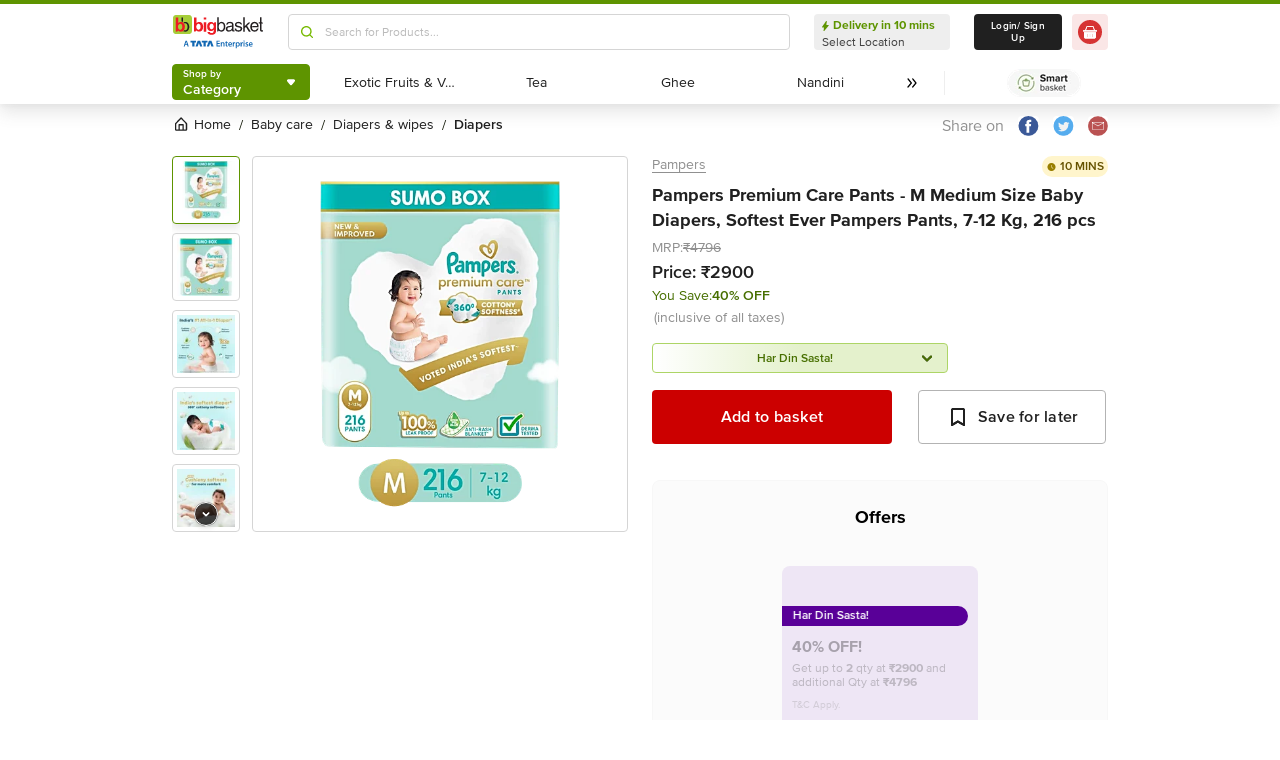

--- FILE ---
content_type: text/javascript
request_url: https://www.bbassets.com/monsters-inc/static/_next/static/chunks/main-eeaf11dd18a466dd.js
body_size: 47554
content:
(self.webpackChunk_N_E=self.webpackChunk_N_E||[]).push([[8792],{719:(e,t,r)=>{"use strict";var n=r(83095);Object.defineProperty(t,"__esModule",{value:!0}),!function(e,t){for(var r in t)Object.defineProperty(e,r,{enumerable:!0,get:t[r]})}(t,{APP_BUILD_MANIFEST:function(){return E},APP_CLIENT_INTERNALS:function(){return ee},APP_PATHS_MANIFEST:function(){return y},APP_PATH_ROUTES_MANIFEST:function(){return b},AdapterOutputType:function(){return i},BARREL_OPTIMIZATION_PREFIX:function(){return G},BLOCKED_PAGES:function(){return B},BUILD_ID_FILE:function(){return F},BUILD_MANIFEST:function(){return g},CLIENT_PUBLIC_FILES_PATH:function(){return H},CLIENT_REFERENCE_MANIFEST:function(){return z},CLIENT_STATIC_FILES_PATH:function(){return W},CLIENT_STATIC_FILES_RUNTIME_AMP:function(){return er},CLIENT_STATIC_FILES_RUNTIME_MAIN:function(){return J},CLIENT_STATIC_FILES_RUNTIME_MAIN_APP:function(){return Z},CLIENT_STATIC_FILES_RUNTIME_POLYFILLS:function(){return ea},CLIENT_STATIC_FILES_RUNTIME_POLYFILLS_SYMBOL:function(){return eo},CLIENT_STATIC_FILES_RUNTIME_REACT_REFRESH:function(){return et},CLIENT_STATIC_FILES_RUNTIME_WEBPACK:function(){return en},COMPILER_INDEXES:function(){return u},COMPILER_NAMES:function(){return o},CONFIG_FILES:function(){return U},DEFAULT_RUNTIME_WEBPACK:function(){return ei},DEFAULT_SANS_SERIF_FONT:function(){return ef},DEFAULT_SERIF_FONT:function(){return el},DEV_CLIENT_MIDDLEWARE_MANIFEST:function(){return k},DEV_CLIENT_PAGES_MANIFEST:function(){return C},DYNAMIC_CSS_MANIFEST:function(){return Q},EDGE_RUNTIME_WEBPACK:function(){return eu},EDGE_UNSUPPORTED_NODE_APIS:function(){return e_},EXPORT_DETAIL:function(){return S},EXPORT_MARKER:function(){return R},FUNCTIONS_CONFIG_MANIFEST:function(){return P},IMAGES_MANIFEST:function(){return A},INTERCEPTION_ROUTE_REWRITE_MANIFEST:function(){return $},MIDDLEWARE_BUILD_MANIFEST:function(){return V},MIDDLEWARE_MANIFEST:function(){return M},MIDDLEWARE_REACT_LOADABLE_MANIFEST:function(){return Y},MODERN_BROWSERSLIST_TARGET:function(){return a.default},NEXT_BUILTIN_DOCUMENT:function(){return q},NEXT_FONT_MANIFEST:function(){return x},PAGES_MANIFEST:function(){return _},PHASE_DEVELOPMENT_SERVER:function(){return d},PHASE_EXPORT:function(){return l},PHASE_INFO:function(){return v},PHASE_PRODUCTION_BUILD:function(){return f},PHASE_PRODUCTION_SERVER:function(){return p},PHASE_TEST:function(){return h},PRERENDER_MANIFEST:function(){return j},REACT_LOADABLE_MANIFEST:function(){return L},ROUTES_MANIFEST:function(){return T},RSC_MODULE_TYPES:function(){return ev},SERVER_DIRECTORY:function(){return D},SERVER_FILES_MANIFEST:function(){return w},SERVER_PROPS_ID:function(){return ec},SERVER_REFERENCE_MANIFEST:function(){return K},STATIC_PROPS_ID:function(){return es},STATIC_STATUS_PAGES:function(){return ep},STRING_LITERAL_DROP_BUNDLE:function(){return X},SUBRESOURCE_INTEGRITY_MANIFEST:function(){return O},SYSTEM_ENTRYPOINTS:function(){return em},TRACE_OUTPUT_VERSION:function(){return ed},TURBOPACK_CLIENT_BUILD_MANIFEST:function(){return N},TURBOPACK_CLIENT_MIDDLEWARE_MANIFEST:function(){return I},TURBO_TRACE_DEFAULT_MEMORY_LIMIT:function(){return eh},UNDERSCORE_NOT_FOUND_ROUTE:function(){return s},UNDERSCORE_NOT_FOUND_ROUTE_ENTRY:function(){return c},WEBPACK_STATS:function(){return m}});var a=r(64252)._(r(67725)),o={client:"client",server:"server",edgeServer:"edge-server"},i=function(e){return e.PAGES="PAGES",e.PAGES_API="PAGES_API",e.APP_PAGE="APP_PAGE",e.APP_ROUTE="APP_ROUTE",e.PRERENDER="PRERENDER",e.STATIC_FILE="STATIC_FILE",e.MIDDLEWARE="MIDDLEWARE",e}({}),u=n(n(n({},o.client,0),o.server,1),o.edgeServer,2),s="/_not-found",c=""+s+"/page",l="phase-export",f="phase-production-build",p="phase-production-server",d="phase-development-server",h="phase-test",v="phase-info",_="pages-manifest.json",m="webpack-stats.json",y="app-paths-manifest.json",b="app-path-routes-manifest.json",g="build-manifest.json",E="app-build-manifest.json",P="functions-config-manifest.json",O="subresource-integrity-manifest",x="next-font-manifest",R="export-marker.json",S="export-detail.json",j="prerender-manifest.json",T="routes-manifest.json",A="images-manifest.json",w="required-server-files.json",C="_devPagesManifest.json",M="middleware-manifest.json",I="_clientMiddlewareManifest.json",N="client-build-manifest.json",k="_devMiddlewareManifest.json",L="react-loadable-manifest.json",D="server",U=["next.config.js","next.config.mjs","next.config.ts"],F="BUILD_ID",B=["/_document","/_app","/_error"],H="public",W="static",X="__NEXT_DROP_CLIENT_FILE__",q="__NEXT_BUILTIN_DOCUMENT__",G="__barrel_optimize__",z="client-reference-manifest",K="server-reference-manifest",V="middleware-build-manifest",Y="middleware-react-loadable-manifest",$="interception-route-rewrite-manifest",Q="dynamic-css-manifest",J="main",Z=""+J+"-app",ee="app-pages-internals",et="react-refresh",er="amp",en="webpack",ea="polyfills",eo=Symbol(ea),ei="webpack-runtime",eu="edge-runtime-webpack",es="__N_SSG",ec="__N_SSP",el={name:"Times New Roman",xAvgCharWidth:821,azAvgWidth:854.3953488372093,unitsPerEm:2048},ef={name:"Arial",xAvgCharWidth:904,azAvgWidth:934.5116279069767,unitsPerEm:2048},ep=["/500"],ed=1,eh=6e3,ev={client:"client",server:"server"},e_=["clearImmediate","setImmediate","BroadcastChannel","ByteLengthQueuingStrategy","CompressionStream","CountQueuingStrategy","DecompressionStream","DomException","MessageChannel","MessageEvent","MessagePort","ReadableByteStreamController","ReadableStreamBYOBRequest","ReadableStreamDefaultController","TransformStreamDefaultController","WritableStreamDefaultController"],em=new Set([J,et,er,Z]);("function"==typeof t.default||"object"==typeof t.default&&null!==t.default)&&void 0===t.default.__esModule&&(Object.defineProperty(t.default,"__esModule",{value:!0}),Object.assign(t.default,t),e.exports=t.default)},2326:(e,t)=>{"use strict";function r(e){return"/api"===e||!!(null==e?void 0:e.startsWith("/api/"))}Object.defineProperty(t,"__esModule",{value:!0}),Object.defineProperty(t,"isAPIRoute",{enumerable:!0,get:function(){return r}})},5098:(e,t,r)=>{"use strict";Object.defineProperty(t,"__esModule",{value:!0}),Object.defineProperty(t,"isDynamicRoute",{enumerable:!0,get:function(){return i}});var n=r(42011),a=/\/[^/]*\[[^/]+\][^/]*(?=\/|$)/,o=/\/\[[^/]+\](?=\/|$)/;function i(e,t){return(void 0===t&&(t=!0),(0,n.isInterceptionRouteAppPath)(e)&&(e=(0,n.extractInterceptionRouteInformation)(e).interceptedRoute),t)?o.test(e):a.test(e)}},6378:(e,t,r)=>{var n=r(81596),a=r(40550);e.exports=function(e,t,r){if(n())return Reflect.construct.apply(null,arguments);var o=[null];o.push.apply(o,t);var i=new(e.bind.apply(e,o));return r&&a(i,r.prototype),i},e.exports.__esModule=!0,e.exports.default=e.exports},7003:(e,t,r)=>{"use strict";function n(e,t){if(void 0===t&&(t={}),t.onlyHashChange)return void e();var r=document.documentElement;r.dataset.scrollBehavior;var n=r.style.scrollBehavior;r.style.scrollBehavior="auto",t.dontForceLayout||r.getClientRects(),e(),r.style.scrollBehavior=n}Object.defineProperty(t,"__esModule",{value:!0}),Object.defineProperty(t,"disableSmoothScrollDuringRouteTransition",{enumerable:!0,get:function(){return n}}),r(73298)},8004:e=>{function t(r){return e.exports=t="function"==typeof Symbol&&"symbol"==typeof Symbol.iterator?function(e){return typeof e}:function(e){return e&&"function"==typeof Symbol&&e.constructor===Symbol&&e!==Symbol.prototype?"symbol":typeof e},e.exports.__esModule=!0,e.exports.default=e.exports,t(r)}e.exports=t,e.exports.__esModule=!0,e.exports.default=e.exports},9442:(e,t,r)=>{"use strict";Object.defineProperty(t,"__esModule",{value:!0}),Object.defineProperty(t,"denormalizePagePath",{enumerable:!0,get:function(){return o}});var n=r(31522),a=r(81704);function o(e){var t=(0,a.normalizePathSep)(e);return t.startsWith("/index/")&&!(0,n.isDynamicRoute)(t)?t.slice(6):"/index"!==t?t:"/"}},10216:(e,t,r)=>{"use strict";Object.defineProperty(t,"__esModule",{value:!0}),Object.defineProperty(t,"ImageConfigContext",{enumerable:!0,get:function(){return o}});var n=r(64252)._(r(14232)),a=r(67400),o=n.default.createContext(a.imageConfigDefault)},10896:(e,t)=>{"use strict";function r(e){return new URL(e,"http://n").searchParams}Object.defineProperty(t,"__esModule",{value:!0}),Object.defineProperty(t,"asPathToSearchParams",{enumerable:!0,get:function(){return r}})},12768:(e,t)=>{"use strict";Object.defineProperty(t,"__esModule",{value:!0}),Object.defineProperty(t,"HTML_LIMITED_BOT_UA_RE",{enumerable:!0,get:function(){return r}});var r=/[\w-]+-Google|Google-[\w-]+|Chrome-Lighthouse|Slurp|DuckDuckBot|baiduspider|yandex|sogou|bitlybot|tumblr|vkShare|quora link preview|redditbot|ia_archiver|Bingbot|BingPreview|applebot|facebookexternalhit|facebookcatalog|Twitterbot|LinkedInBot|Slackbot|Discordbot|WhatsApp|SkypeUriPreview|Yeti|googleweblight/i},12883:e=>{function t(r){return e.exports=t="function"==typeof Symbol&&"symbol"==typeof Symbol.iterator?function(e){return typeof e}:function(e){return e&&"function"==typeof Symbol&&e.constructor===Symbol&&e!==Symbol.prototype?"symbol":typeof e},e.exports.__esModule=!0,e.exports.default=e.exports,t(r)}e.exports=t,e.exports.__esModule=!0,e.exports.default=e.exports},14501:(e,t,r)=>{"use strict";var n=r(83095);function a(e,t){var r=Object.keys(e);if(Object.getOwnPropertySymbols){var n=Object.getOwnPropertySymbols(e);t&&(n=n.filter(function(t){return Object.getOwnPropertyDescriptor(e,t).enumerable})),r.push.apply(r,n)}return r}function o(e){for(var t=1;t<arguments.length;t++){var r=null!=arguments[t]?arguments[t]:{};t%2?a(Object(r),!0).forEach(function(t){n(e,t,r[t])}):Object.getOwnPropertyDescriptors?Object.defineProperties(e,Object.getOwnPropertyDescriptors(r)):a(Object(r)).forEach(function(t){Object.defineProperty(e,t,Object.getOwnPropertyDescriptor(r,t))})}return e}Object.defineProperty(t,"__esModule",{value:!0}),Object.defineProperty(t,"getPathMatch",{enumerable:!0,get:function(){return u}});var i=r(29509);function u(e,t){var r=[],n=(0,i.pathToRegexp)(e,r,{delimiter:"/",sensitive:"boolean"==typeof(null==t?void 0:t.sensitive)&&t.sensitive,strict:null==t?void 0:t.strict}),a=(0,i.regexpToFunction)((null==t?void 0:t.regexModifier)?new RegExp(t.regexModifier(n.source),n.flags):n,r);return function(e,n){if("string"!=typeof e)return!1;var i=a(e);if(!i)return!1;if(null==t?void 0:t.removeUnnamedParams)for(var u=0;u<r.length;u++){var s=r[u];"number"==typeof s.name&&delete i.params[s.name]}return o(o({},n),i.params)}}},14705:(e,t,r)=>{"use strict";Object.defineProperty(t,"__esModule",{value:!0}),r(76407),r(67647);var n=r(6e4);window.next={version:n.version,get router(){return n.router},emitter:n.emitter},(0,n.initialize)({}).then(function(){return(0,n.hydrate)()}).catch(console.error),("function"==typeof t.default||"object"==typeof t.default&&null!==t.default)&&void 0===t.default.__esModule&&(Object.defineProperty(t.default,"__esModule",{value:!0}),Object.assign(t.default,t),e.exports=t.default)},15190:(e,t,r)=>{"use strict";var n=r(22983);Object.defineProperty(t,"__esModule",{value:!0}),Object.defineProperty(t,"setAttributesFromProps",{enumerable:!0,get:function(){return u}});var a={acceptCharset:"accept-charset",className:"class",htmlFor:"for",httpEquiv:"http-equiv",noModule:"noModule"},o=["onLoad","onReady","dangerouslySetInnerHTML","children","onError","strategy","stylesheets"];function i(e){return["async","defer","noModule"].includes(e)}function u(e,t){for(var r=0,u=Object.entries(t);r<u.length;r++){var s=n(u[r],2),c=s[0],l=s[1];if(!(!t.hasOwnProperty(c)||o.includes(c))&&void 0!==l){var f=a[c]||c.toLowerCase();"SCRIPT"===e.tagName&&i(f)?e[f]=!!l:e.setAttribute(f,String(l)),(!1===l||"SCRIPT"===e.tagName&&i(f)&&(!l||"false"===l))&&(e.setAttribute(f,""),e.removeAttribute(f))}}}("function"==typeof t.default||"object"==typeof t.default&&null!==t.default)&&void 0===t.default.__esModule&&(Object.defineProperty(t.default,"__esModule",{value:!0}),Object.assign(t.default,t),e.exports=t.default)},15235:(e,t,r)=>{"use strict";var n=r(22983);function a(e,t){var r="undefined"!=typeof Symbol&&e[Symbol.iterator]||e["@@iterator"];if(!r){if(Array.isArray(e)||(r=function(e,t){if(e){if("string"==typeof e)return o(e,void 0);var r=({}).toString.call(e).slice(8,-1);return"Object"===r&&e.constructor&&(r=e.constructor.name),"Map"===r||"Set"===r?Array.from(e):"Arguments"===r||/^(?:Ui|I)nt(?:8|16|32)(?:Clamped)?Array$/.test(r)?o(e,t):void 0}}(e))||t&&e&&"number"==typeof e.length){r&&(e=r);var n=0,a=function(){};return{s:a,n:function(){return n>=e.length?{done:!0}:{done:!1,value:e[n++]}},e:function(e){throw e},f:a}}throw TypeError("Invalid attempt to iterate non-iterable instance.\nIn order to be iterable, non-array objects must have a [Symbol.iterator]() method.")}var i,u=!0,s=!1;return{s:function(){r=r.call(e)},n:function(){var e=r.next();return u=e.done,e},e:function(e){s=!0,i=e},f:function(){try{u||null==r.return||r.return()}finally{if(s)throw i}}}}function o(e,t){(null==t||t>e.length)&&(t=e.length);for(var r=0,n=Array(t);r<t;r++)n[r]=e[r];return n}function i(e){var t,r={},o=a(e.entries());try{for(o.s();!(t=o.n()).done;){var i=n(t.value,2),u=i[0],s=i[1],c=r[u];void 0===c?r[u]=s:Array.isArray(c)?c.push(s):r[u]=[c,s]}}catch(e){o.e(e)}finally{o.f()}return r}function u(e){return"string"==typeof e?e:("number"!=typeof e||isNaN(e))&&"boolean"!=typeof e?"":String(e)}function s(e){for(var t=new URLSearchParams,r=0,o=Object.entries(e);r<o.length;r++){var i=n(o[r],2),s=i[0],c=i[1];if(Array.isArray(c)){var l,f=a(c);try{for(f.s();!(l=f.n()).done;){var p=l.value;t.append(s,u(p))}}catch(e){f.e(e)}finally{f.f()}}else t.set(s,u(c))}return t}function c(e){for(var t=arguments.length,r=Array(t>1?t-1:0),o=1;o<t;o++)r[o-1]=arguments[o];for(var i=0;i<r.length;i++){var u,s=r[i],c=a(s.keys());try{for(c.s();!(u=c.n()).done;){var l=u.value;e.delete(l)}}catch(e){c.e(e)}finally{c.f()}var f,p=a(s.entries());try{for(p.s();!(f=p.n()).done;){var d=n(f.value,2),h=d[0],v=d[1];e.append(h,v)}}catch(e){p.e(e)}finally{p.f()}}return e}Object.defineProperty(t,"__esModule",{value:!0}),!function(e,t){for(var r in t)Object.defineProperty(e,r,{enumerable:!0,get:t[r]})}(t,{assign:function(){return c},searchParamsToUrlQuery:function(){return i},urlQueryToSearchParams:function(){return s}})},15845:e=>{e.exports=function(e,t){(null==t||t>e.length)&&(t=e.length);for(var r=0,n=Array(t);r<t;r++)n[r]=e[r];return n},e.exports.__esModule=!0,e.exports.default=e.exports},16777:(e,t,r)=>{"use strict";Object.defineProperty(t,"__esModule",{value:!0}),Object.defineProperty(t,"RouterContext",{enumerable:!0,get:function(){return n}});var n=r(64252)._(r(14232)).default.createContext(null)},18280:(e,t,r)=>{"use strict";var n=r(75236),a=r(26097),o=r(95835);Object.defineProperty(t,"__esModule",{value:!0}),!function(e,t){for(var r in t)Object.defineProperty(e,r,{enumerable:!0,get:t[r]})}(t,{getSortedRouteObjects:function(){return s},getSortedRoutes:function(){return u}});var i=function(){function e(){a(this,e),this.placeholder=!0,this.children=new Map,this.slugName=null,this.restSlugName=null,this.optionalRestSlugName=null}return o(e,[{key:"insert",value:function(e){this._insert(e.split("/").filter(Boolean),[],!1)}},{key:"smoosh",value:function(){return this._smoosh()}},{key:"_smoosh",value:function(e){var t=this;void 0===e&&(e="/");var r=n(this.children.keys()).sort();null!==this.slugName&&r.splice(r.indexOf("[]"),1),null!==this.restSlugName&&r.splice(r.indexOf("[...]"),1),null!==this.optionalRestSlugName&&r.splice(r.indexOf("[[...]]"),1);var a=r.map(function(r){return t.children.get(r)._smoosh(""+e+r+"/")}).reduce(function(e,t){return[].concat(n(e),n(t))},[]);if(null!==this.slugName&&a.push.apply(a,n(this.children.get("[]")._smoosh(e+"["+this.slugName+"]/"))),!this.placeholder){var o="/"===e?"/":e.slice(0,-1);if(null!=this.optionalRestSlugName)throw Object.defineProperty(Error('You cannot define a route with the same specificity as a optional catch-all route ("'+o+'" and "'+o+"[[..."+this.optionalRestSlugName+']]").'),"__NEXT_ERROR_CODE",{value:"E458",enumerable:!1,configurable:!0});a.unshift(o)}return null!==this.restSlugName&&a.push.apply(a,n(this.children.get("[...]")._smoosh(e+"[..."+this.restSlugName+"]/"))),null!==this.optionalRestSlugName&&a.push.apply(a,n(this.children.get("[[...]]")._smoosh(e+"[[..."+this.optionalRestSlugName+"]]/"))),a}},{key:"_insert",value:function(t,r,n){if(0===t.length){this.placeholder=!1;return}if(n)throw Object.defineProperty(Error("Catch-all must be the last part of the URL."),"__NEXT_ERROR_CODE",{value:"E392",enumerable:!1,configurable:!0});var a=t[0];if(a.startsWith("[")&&a.endsWith("]")){var o=function(e,t){if(null!==e&&e!==t)throw Object.defineProperty(Error("You cannot use different slug names for the same dynamic path ('"+e+"' !== '"+t+"')."),"__NEXT_ERROR_CODE",{value:"E337",enumerable:!1,configurable:!0});r.forEach(function(e){if(e===t)throw Object.defineProperty(Error('You cannot have the same slug name "'+t+'" repeat within a single dynamic path'),"__NEXT_ERROR_CODE",{value:"E247",enumerable:!1,configurable:!0});if(e.replace(/\W/g,"")===a.replace(/\W/g,""))throw Object.defineProperty(Error('You cannot have the slug names "'+e+'" and "'+t+'" differ only by non-word symbols within a single dynamic path'),"__NEXT_ERROR_CODE",{value:"E499",enumerable:!1,configurable:!0})}),r.push(t)},i=a.slice(1,-1),u=!1;if(i.startsWith("[")&&i.endsWith("]")&&(i=i.slice(1,-1),u=!0),i.startsWith("…"))throw Object.defineProperty(Error("Detected a three-dot character ('…') at ('"+i+"'). Did you mean ('...')?"),"__NEXT_ERROR_CODE",{value:"E147",enumerable:!1,configurable:!0});if(i.startsWith("...")&&(i=i.substring(3),n=!0),i.startsWith("[")||i.endsWith("]"))throw Object.defineProperty(Error("Segment names may not start or end with extra brackets ('"+i+"')."),"__NEXT_ERROR_CODE",{value:"E421",enumerable:!1,configurable:!0});if(i.startsWith("."))throw Object.defineProperty(Error("Segment names may not start with erroneous periods ('"+i+"')."),"__NEXT_ERROR_CODE",{value:"E288",enumerable:!1,configurable:!0});if(n)if(u){if(null!=this.restSlugName)throw Object.defineProperty(Error('You cannot use both an required and optional catch-all route at the same level ("[...'+this.restSlugName+']" and "'+t[0]+'" ).'),"__NEXT_ERROR_CODE",{value:"E299",enumerable:!1,configurable:!0});o(this.optionalRestSlugName,i),this.optionalRestSlugName=i,a="[[...]]"}else{if(null!=this.optionalRestSlugName)throw Object.defineProperty(Error('You cannot use both an optional and required catch-all route at the same level ("[[...'+this.optionalRestSlugName+']]" and "'+t[0]+'").'),"__NEXT_ERROR_CODE",{value:"E300",enumerable:!1,configurable:!0});o(this.restSlugName,i),this.restSlugName=i,a="[...]"}else{if(u)throw Object.defineProperty(Error('Optional route parameters are not yet supported ("'+t[0]+'").'),"__NEXT_ERROR_CODE",{value:"E435",enumerable:!1,configurable:!0});o(this.slugName,i),this.slugName=i,a="[]"}}this.children.has(a)||this.children.set(a,new e),this.children.get(a)._insert(t.slice(1),r,n)}}])}();function u(e){var t=new i;return e.forEach(function(e){return t.insert(e)}),t.smoosh()}function s(e,t){for(var r={},n=[],a=0;a<e.length;a++){var o=t(e[a]);r[o]=a,n[a]=o}return u(n).map(function(t){return e[r[t]]})}},19393:()=>{},20001:(e,t,r)=>{"use strict";var n,a=r(43081),o=r(26097),i=r(95835),u=r(83095),s=r(22983),c=r(56191);function l(e,t){var r=Object.keys(e);if(Object.getOwnPropertySymbols){var n=Object.getOwnPropertySymbols(e);t&&(n=n.filter(function(t){return Object.getOwnPropertyDescriptor(e,t).enumerable})),r.push.apply(r,n)}return r}function f(e){for(var t=1;t<arguments.length;t++){var r=null!=arguments[t]?arguments[t]:{};t%2?l(Object(r),!0).forEach(function(t){u(e,t,r[t])}):Object.getOwnPropertyDescriptors?Object.defineProperties(e,Object.getOwnPropertyDescriptors(r)):l(Object(r)).forEach(function(t){Object.defineProperty(e,t,Object.getOwnPropertyDescriptor(r,t))})}return e}Object.defineProperty(t,"__esModule",{value:!0}),!function(e,t){for(var r in t)Object.defineProperty(e,r,{enumerable:!0,get:t[r]})}(t,{createKey:function(){return et},default:function(){return ea},matchesMiddleware:function(){return G}});var p=r(64252),d=r(88365),h=r(69325),v=r(96983),_=r(26731),m=d._(r(66240)),y=r(9442),b=r(54413),g=p._(r(59052)),E=r(52615),P=r(5098),O=r(75832),x=r(31064),R=r(70589),S=r(47601);r(96991);var j=r(36635),T=r(45592),A=r(48965),w=r(61582),C=r(74045),M=r(95490),I=r(66482),N=r(2326),k=r(58218),L=r(55735),D=r(43214),U=r(37112),F=r(96458),B=r(63451),H=r(56528),W=r(7003),X=r(39308);function q(){return Object.assign(Object.defineProperty(Error("Route Cancelled"),"__NEXT_ERROR_CODE",{value:"E315",enumerable:!1,configurable:!0}),{cancelled:!0})}function G(e){return z.apply(this,arguments)}function z(){return(z=c(a.mark(function e(t){var r,n,o,i;return a.wrap(function(e){for(;;)switch(e.prev=e.next){case 0:return e.next=2,Promise.resolve(t.router.pageLoader.getMiddleware());case 2:if(r=e.sent){e.next=5;break}return e.abrupt("return",!1);case 5:return n=(0,j.parsePath)(t.asPath).pathname,o=(0,M.hasBasePath)(n)?(0,w.removeBasePath)(n):n,i=(0,C.addBasePath)((0,T.addLocale)(o,t.locale)),e.abrupt("return",r.some(function(e){return new RegExp(e.regexp).test(i)}));case 9:case"end":return e.stop()}},e)}))).apply(this,arguments)}function K(e){var t=(0,E.getLocationOrigin)();return e.startsWith(t)?e.substring(t.length):e}function V(e,t,r){var n=s((0,I.resolveHref)(e,t,!0),2),a=n[0],o=n[1],i=(0,E.getLocationOrigin)(),u=a.startsWith(i),c=o&&o.startsWith(i);a=K(a),o=o?K(o):o;var l=u?a:(0,C.addBasePath)(a),f=r?K((0,I.resolveHref)(e,r)):o||a;return{url:l,as:c?f:(0,C.addBasePath)(f)}}function Y(e,t){var r=(0,h.removeTrailingSlash)((0,y.denormalizePagePath)(e));return"/404"===r||"/_error"===r?e:(t.includes(r)||t.some(function(t){if((0,P.isDynamicRoute)(t)&&(0,R.getRouteRegex)(t).re.test(r))return e=t,!0}),(0,h.removeTrailingSlash)(e))}function $(e){return Q.apply(this,arguments)}function Q(){return(Q=c(a.mark(function e(t){var r,o;return a.wrap(function(e){for(;;)switch(e.prev=e.next){case 0:return e.next=2,G(t);case 2:if(!(!e.sent||!t.fetchData)){e.next=5;break}return e.abrupt("return",null);case 5:return e.next=7,t.fetchData();case 7:return r=e.sent,e.next=10,function(e,t,r){var a={basePath:r.router.basePath,i18n:{locales:r.router.locales},trailingSlash:!0},o=t.headers.get("x-nextjs-rewrite"),i=o||t.headers.get("x-nextjs-matched-path"),u=t.headers.get(X.MATCHED_PATH_HEADER);if(!u||i||u.includes("__next_data_catchall")||u.includes("/_error")||u.includes("/404")||(i=u),i){if(i.startsWith("/")){var c=(0,O.parseRelativeUrl)(i),l=(0,k.getNextPathnameInfo)(c.pathname,{nextConfig:a,parseData:!0}),p=(0,h.removeTrailingSlash)(l.pathname);return Promise.all([r.router.pageLoader.getPageList(),(0,v.getClientBuildManifest)()]).then(function(t){var a=s(t,2),i=a[0],u=a[1].__rewrites,f=(0,T.addLocale)(l.pathname,l.locale);if((0,P.isDynamicRoute)(f)||!o&&i.includes((0,b.normalizeLocalePath)((0,w.removeBasePath)(f),r.router.locales).pathname)){var d=(0,k.getNextPathnameInfo)((0,O.parseRelativeUrl)(e).pathname,{nextConfig:void 0,parseData:!0});c.pathname=f=(0,C.addBasePath)(d.pathname)}var h=n(f,i,u,c.query,function(e){return Y(e,i)},r.router.locales);h.matchedPage&&(c.pathname=h.parsedAs.pathname,f=c.pathname,Object.assign(c.query,h.parsedAs.query));var v=i.includes(p)?p:Y((0,b.normalizeLocalePath)((0,w.removeBasePath)(c.pathname),r.router.locales).pathname,i);if((0,P.isDynamicRoute)(v)){var _=(0,x.getRouteMatcher)((0,R.getRouteRegex)(v))(f);Object.assign(c.query,_||{})}return{type:"rewrite",parsedAs:c,resolvedHref:v}})}var d=(0,j.parsePath)(e);return Promise.resolve({type:"redirect-external",destination:""+(0,L.formatNextPathnameInfo)(f(f({},(0,k.getNextPathnameInfo)(d.pathname,{nextConfig:a,parseData:!0})),{},{defaultLocale:r.router.defaultLocale,buildId:""}))+d.query+d.hash})}var _=t.headers.get("x-nextjs-redirect");if(_){if(_.startsWith("/")){var m=(0,j.parsePath)(_),y=(0,L.formatNextPathnameInfo)(f(f({},(0,k.getNextPathnameInfo)(m.pathname,{nextConfig:a,parseData:!0})),{},{defaultLocale:r.router.defaultLocale,buildId:""}));return Promise.resolve({type:"redirect-internal",newAs:""+y+m.query+m.hash,newUrl:""+y+m.query+m.hash})}return Promise.resolve({type:"redirect-external",destination:_})}return Promise.resolve({type:"next"})}(r.dataHref,r.response,t);case 10:return o=e.sent,e.abrupt("return",{dataHref:r.dataHref,json:r.json,response:r.response,text:r.text,cacheKey:r.cacheKey,effect:o});case 12:case"end":return e.stop()}},e)}))).apply(this,arguments)}n=r(67304).A;var J=Symbol("SSG_DATA_NOT_FOUND");function Z(e){try{return JSON.parse(e)}catch(e){return null}}function ee(e){var t=e.dataHref,r=e.inflightCache,n=e.isPrefetch,a=e.hasMiddleware,o=e.isServerRender,i=e.parseJSON,u=e.persistCache,s=e.isBackground,c=e.unstable_skipClientCache,l=new URL(t,window.location.href).href,f=function(e){var s;return(function e(t,r,n){return fetch(t,{credentials:"same-origin",method:n.method||"GET",headers:Object.assign({},n.headers,{"x-nextjs-data":"1"})}).then(function(a){return!a.ok&&r>1&&a.status>=500?e(t,r-1,n):a})})(t,o?3:1,{headers:Object.assign({},n?{purpose:"prefetch"}:{},n&&a?{"x-middleware-prefetch":"1"}:{},{}),method:null!=(s=null==e?void 0:e.method)?s:"GET"}).then(function(r){return r.ok&&(null==e?void 0:e.method)==="HEAD"?{dataHref:t,response:r,text:"",json:{},cacheKey:l}:r.text().then(function(e){if(!r.ok){if(a&&[301,302,307,308].includes(r.status))return{dataHref:t,response:r,text:e,json:{},cacheKey:l};if(404===r.status){var n;if(null==(n=Z(e))?void 0:n.notFound)return{dataHref:t,json:{notFound:J},response:r,text:e,cacheKey:l}}var u=Object.defineProperty(Error("Failed to load static props"),"__NEXT_ERROR_CODE",{value:"E124",enumerable:!1,configurable:!0});throw o||(0,v.markAssetError)(u),u}return{dataHref:t,json:i?Z(e):null,response:r,text:e,cacheKey:l}})}).then(function(e){return u&&"no-cache"!==e.response.headers.get("x-middleware-cache")||delete r[l],e}).catch(function(e){throw c||delete r[l],("Failed to fetch"===e.message||"NetworkError when attempting to fetch resource."===e.message||"Load failed"===e.message)&&(0,v.markAssetError)(e),e})};return c&&u?f({}).then(function(e){return"no-cache"!==e.response.headers.get("x-middleware-cache")&&(r[l]=Promise.resolve(e)),e}):void 0!==r[l]?r[l]:r[l]=f(s?{method:"HEAD"}:{})}function et(){return Math.random().toString(36).slice(2,10)}function er(e){var t=e.url,r=e.router;if(t===(0,C.addBasePath)((0,T.addLocale)(r.asPath,r.locale)))throw Object.defineProperty(Error("Invariant: attempted to hard navigate to the same URL "+t+" "+location.href),"__NEXT_ERROR_CODE",{value:"E282",enumerable:!1,configurable:!0});window.location.href=t}var en=function(e){var t=e.route,r=e.router,n=!1,a=r.clc=function(){n=!0};return function(){if(n){var e=Object.defineProperty(Error('Abort fetching component for route: "'+t+'"'),"__NEXT_ERROR_CODE",{value:"E483",enumerable:!1,configurable:!0});throw e.cancelled=!0,e}a===r.clc&&(r.clc=null)}},ea=function(){var e,t,u,l,p,d;function y(e,t,r,n){var a=this,i=n.initialProps,u=n.pageLoader,s=n.App,c=n.wrapApp,l=n.Component,f=n.err,p=n.subscription,d=n.isFallback,v=n.locale,_=(n.locales,n.defaultLocale,n.domainLocales,n.isPreview);o(this,y),this.sdc={},this.sbc={},this.isFirstPopStateEvent=!0,this._key=et(),this.onPopState=function(e){var t,r=a.isFirstPopStateEvent;a.isFirstPopStateEvent=!1;var n=e.state;if(!n){var o=a.pathname,i=a.query;a.changeState("replaceState",(0,S.formatWithValidation)({pathname:(0,C.addBasePath)(o),query:i}),(0,E.getURL)());return}if(n.__NA)return void window.location.reload();if(n.__N&&(!r||a.locale!==n.options.locale||n.as!==a.asPath)){var u=n.url,s=n.as,c=n.options;a._key=n.key;var l=(0,O.parseRelativeUrl)(u).pathname;(!a.isSsr||s!==(0,C.addBasePath)(a.asPath)||l!==(0,C.addBasePath)(a.pathname))&&(!a._bps||a._bps(n))&&a.change("replaceState",u,s,Object.assign({},c,{shallow:c.shallow&&a._shallow,locale:c.locale||a.defaultLocale,_h:0}),t)}};var m=(0,h.removeTrailingSlash)(e);this.components={},"/_error"!==e&&(this.components[m]={Component:l,initial:!0,props:i,err:f,__N_SSG:i&&i.__N_SSG,__N_SSP:i&&i.__N_SSP}),this.components["/_app"]={Component:s,styleSheets:[]},this.events=y.events,this.pageLoader=u;var b=(0,P.isDynamicRoute)(e)&&self.__NEXT_DATA__.autoExport;if(this.basePath="",this.sub=p,this.clc=null,this._wrapApp=c,this.isSsr=!0,this.isLocaleDomain=!1,this.isReady=!!(self.__NEXT_DATA__.gssp||self.__NEXT_DATA__.gip||self.__NEXT_DATA__.isExperimentalCompile||self.__NEXT_DATA__.appGip&&!self.__NEXT_DATA__.gsp||!b&&!self.location.search&&0),this.state={route:m,pathname:e,query:t,asPath:b?e:r,isPreview:!!_,locale:void 0,isFallback:d},this._initialMatchesMiddlewarePromise=Promise.resolve(!1),!r.startsWith("//")){var g={locale:v},x=(0,E.getURL)();this._initialMatchesMiddlewarePromise=G({router:this,locale:v,asPath:x}).then(function(n){return g._shouldResolveHref=r!==e,a.changeState("replaceState",n?x:(0,S.formatWithValidation)({pathname:(0,C.addBasePath)(e),query:t}),x,g),n})}window.addEventListener("popstate",this.onPopState)}return i(y,[{key:"reload",value:function(){window.location.reload()}},{key:"back",value:function(){window.history.back()}},{key:"forward",value:function(){window.history.forward()}},{key:"push",value:function(e,t,r){void 0===r&&(r={});var n=V(this,e,t);return e=n.url,t=n.as,this.change("pushState",e,t,r)}},{key:"replace",value:function(e,t,r){void 0===r&&(r={});var n=V(this,e,t);return e=n.url,t=n.as,this.change("replaceState",e,t,r)}},{key:"_bfl",value:(e=c(a.mark(function e(t,n,o,i){var u,s,c,l,f,p,d,_,m,y,b,g,E,P,O,x,R,S,j,A,w;return a.wrap(function(e){for(;;)switch(e.prev=e.next){case 0:if(!(!this._bfl_s&&!this._bfl_d)){e.next=25;break}return u=r(27334).BloomFilter,e.prev=3,e.next=7,(0,v.getClientBuildManifest)();case 7:s=(l=e.sent).__routerFilterStatic,c=l.__routerFilterDynamic,e.next=19;break;case 12:if(e.prev=12,e.t0=e.catch(3),console.error(e.t0),!i){e.next=17;break}return e.abrupt("return",!0);case 17:return er({url:(0,C.addBasePath)((0,T.addLocale)(t,o||this.locale,this.defaultLocale)),router:this}),e.abrupt("return",new Promise(function(){}));case 19:(null==s?void 0:s.numHashes)&&(this._bfl_s=new u(s.numItems,s.errorRate),this._bfl_s.import(s)),(null==c?void 0:c.numHashes)&&(this._bfl_d=new u(c.numItems,c.errorRate),this._bfl_d.import(c));case 25:f=!1,p=!1,d=0,_=[{as:t},{as:n}];case 29:if(!(d<_.length)){e.next=60;break}if(y=(m=_[d]).as,b=m.allowMatchCurrent,!y||(g=(0,h.removeTrailingSlash)(new URL(y,"http://n").pathname),E=(0,C.addBasePath)((0,T.addLocale)(g,o||this.locale)),!(b||g!==(0,h.removeTrailingSlash)(new URL(this.asPath,"http://n").pathname)))){e.next=57;break}f=f||!!(null==(P=this._bfl_s)?void 0:P.contains(g))||!!(null==(O=this._bfl_s)?void 0:O.contains(E)),x=0,R=[g,E];case 37:if(!(x<R.length)){e.next=52;break}S=R[x].split("/"),j=0;case 41:if(!(!p&&j<S.length+1)){e.next=49;break}if(!((w=S.slice(0,j).join("/"))&&(null==(A=this._bfl_d)?void 0:A.contains(w)))){e.next=46;break}return p=!0,e.abrupt("break",49);case 46:j++,e.next=41;break;case 49:x++,e.next=37;break;case 52:if(!(f||p)){e.next=57;break}if(!i){e.next=55;break}return e.abrupt("return",!0);case 55:return er({url:(0,C.addBasePath)((0,T.addLocale)(t,o||this.locale,this.defaultLocale)),router:this}),e.abrupt("return",new Promise(function(){}));case 57:d++,e.next=29;break;case 60:return e.abrupt("return",!1);case 61:case"end":return e.stop()}},e,this,[[3,12]])})),function(t,r,n,a){return e.apply(this,arguments)})},{key:"change",value:(t=c(a.mark(function e(t,r,o,i,u){var c,l,p,d,b,g,I,N,k,L,F,W,X,z,K,$,Q,Z,ee,et,en,ea,eo,ei,eu,es,ec,el,ef,ep,ed,eh,ev,e_,em,ey,eb,eg,eE,eP,eO,ex,eR,eS,ej,eT,eA,ew,eC,eM,eI,eN,ek,eL,eD,eU,eF,eB,eH,eW;return a.wrap(function(e){for(;;)switch(e.prev=e.next){case 0:if((0,U.isLocalURL)(r)){e.next=3;break}return er({url:r,router:this}),e.abrupt("return",!1);case 3:if(!(!(l=1===i._h)&&!i.shallow)){e.next=7;break}return e.next=7,this._bfl(o,void 0,i.locale);case 7:if(p=l||i._shouldResolveHref||(0,j.parsePath)(r).pathname===(0,j.parsePath)(o).pathname,d=f({},this.state),b=!0!==this.isReady,this.isReady=!0,g=this.isSsr,l||(this.isSsr=!1),!(l&&this.clc)){e.next=15;break}return e.abrupt("return",!1);case 15:I=d.locale,e.next=28;break;case 28:if(E.ST&&performance.mark("routeChange"),k=void 0!==(N=i.shallow)&&N,F=void 0===(L=i.scroll)||L,W={shallow:k},this._inFlightRoute&&this.clc&&(g||y.events.emit("routeChangeError",q(),this._inFlightRoute,W),this.clc(),this.clc=null),o=(0,C.addBasePath)((0,T.addLocale)((0,M.hasBasePath)(o)?(0,w.removeBasePath)(o):o,i.locale,this.defaultLocale)),X=(0,A.removeLocale)((0,M.hasBasePath)(o)?(0,w.removeBasePath)(o):o,d.locale),this._inFlightRoute=o,z=I!==d.locale,!(!l&&this.onlyAHashChange(X)&&!z)){e.next=52;break}return d.asPath=X,y.events.emit("hashChangeStart",o,W),this.changeState(t,r,o,f(f({},i),{},{scroll:!1})),F&&this.scrollToHash(X),e.prev=41,e.next=44,this.set(d,this.components[d.route],null);case 44:e.next=50;break;case 46:throw e.prev=46,e.t0=e.catch(41),(0,m.default)(e.t0)&&e.t0.cancelled&&y.events.emit("routeChangeError",e.t0,X,W),e.t0;case 50:return y.events.emit("hashChangeComplete",o,W),e.abrupt("return",!0);case 52:return $=(K=(0,O.parseRelativeUrl)(r)).pathname,Q=K.query,e.prev=54,e.next=58,Promise.all([this.pageLoader.getPageList(),(0,v.getClientBuildManifest)(),this.pageLoader.getMiddleware()]);case 58:Z=(et=s(e.sent,2))[0],ee=et[1].__rewrites,e.next=68;break;case 64:return e.prev=64,e.t1=e.catch(54),er({url:o,router:this}),e.abrupt("return",!1);case 68:if(this.urlIsNew(X)||z||(t="replaceState"),en=o,$=$?(0,h.removeTrailingSlash)((0,w.removeBasePath)($)):$,ea=(0,h.removeTrailingSlash)($),eo=o.startsWith("/")&&(0,O.parseRelativeUrl)(o).pathname,!(null==(c=this.components[$])?void 0:c.__appRouter)){e.next=76;break}return er({url:o,router:this}),e.abrupt("return",new Promise(function(){}));case 76:if(ei=!!(eo&&ea!==eo&&(!(0,P.isDynamicRoute)(ea)||!(0,x.getRouteMatcher)((0,R.getRouteRegex)(ea))(eo))),e.t2=!i.shallow,!e.t2){e.next=82;break}return e.next=81,G({asPath:o,locale:d.locale,router:this});case 81:e.t2=e.sent;case 82:if(eu=e.t2,l&&eu&&(p=!1),!(p&&"/_error"!==$)){e.next=98;break}if(i._shouldResolveHref=!0,!o.startsWith("/")){e.next=96;break}if(!(es=n((0,C.addBasePath)((0,T.addLocale)(X,d.locale),!0),Z,ee,Q,function(e){return Y(e,Z)},this.locales)).externalDest){e.next=92;break}return er({url:o,router:this}),e.abrupt("return",!0);case 92:eu||(en=es.asPath),es.matchedPage&&es.resolvedHref&&($=es.resolvedHref,K.pathname=(0,C.addBasePath)($),eu||(r=(0,S.formatWithValidation)(K))),e.next=98;break;case 96:K.pathname=Y($,Z),K.pathname!==$&&($=K.pathname,K.pathname=(0,C.addBasePath)($),eu||(r=(0,S.formatWithValidation)(K)));case 98:if((0,U.isLocalURL)(o)){e.next=103;break}e.next=101;break;case 101:return er({url:o,router:this}),e.abrupt("return",!1);case 103:if(en=(0,A.removeLocale)((0,w.removeBasePath)(en),d.locale),ea=(0,h.removeTrailingSlash)($),ec=!1,!(0,P.isDynamicRoute)(ea)){e.next=121;break}if(ef=(el=(0,O.parseRelativeUrl)(en)).pathname,ep=(0,R.getRouteRegex)(ea),ec=(0,x.getRouteMatcher)(ep)(ef),eh=(ed=ea===ef)?(0,H.interpolateAs)(ea,ef,Q):{},!(!ec||ed&&!eh.result)){e.next=120;break}if(!((ev=Object.keys(ep.groups).filter(function(e){return!Q[e]&&!ep.groups[e].optional})).length>0&&!eu)){e.next=118;break}throw Object.defineProperty(Error((ed?"The provided `href` ("+r+") value is missing query values ("+ev.join(", ")+") to be interpolated properly. ":"The provided `as` value ("+ef+") is incompatible with the `href` value ("+ea+"). ")+"Read more: https://nextjs.org/docs/messages/"+(ed?"href-interpolation-failed":"incompatible-href-as")),"__NEXT_ERROR_CODE",{value:"E344",enumerable:!1,configurable:!0});case 118:e.next=121;break;case 120:ed?o=(0,S.formatWithValidation)(Object.assign({},el,{pathname:eh.result,query:(0,B.omit)(Q,eh.params)})):Object.assign(Q,ec);case 121:return l||y.events.emit("routeChangeStart",o,W),e_="/404"===this.pathname||"/_error"===this.pathname,e.prev=123,e.next=126,this.getRouteInfo({route:ea,pathname:$,query:Q,as:o,resolvedAs:en,routeProps:W,locale:d.locale,isPreview:d.isPreview,hasMiddleware:eu,unstable_skipClientCache:i.unstable_skipClientCache,isQueryUpdating:l&&!this.isFallback,isMiddlewareRewrite:ei});case 126:if(eg=e.sent,!(!l&&!i.shallow)){e.next=130;break}return e.next=130,this._bfl(o,"resolvedAs"in eg?eg.resolvedAs:void 0,d.locale);case 130:if("route"in eg&&eu&&(ea=$=eg.route||ea,W.shallow||(Q=Object.assign({},eg.query||{},Q)),eE=(0,M.hasBasePath)(K.pathname)?(0,w.removeBasePath)(K.pathname):K.pathname,ec&&$!==eE&&Object.keys(ec).forEach(function(e){ec&&Q[e]===ec[e]&&delete Q[e]}),(0,P.isDynamicRoute)($))&&(eP=!W.shallow&&eg.resolvedAs?eg.resolvedAs:(0,C.addBasePath)((0,T.addLocale)(new URL(o,location.href).pathname,d.locale),!0),(0,M.hasBasePath)(eP)&&(eP=(0,w.removeBasePath)(eP)),eO=(0,R.getRouteRegex)($),(ex=(0,x.getRouteMatcher)(eO)(new URL(eP,location.href).pathname))&&Object.assign(Q,ex)),!("type"in eg)){e.next=138;break}if("redirect-internal"!==eg.type){e.next=136;break}return e.abrupt("return",this.change(t,eg.newUrl,eg.newAs,i));case 136:return er({url:eg.destination,router:this}),e.abrupt("return",new Promise(function(){}));case 138:if((eR=eg.Component)&&eR.unstable_scriptLoader&&[].concat(eR.unstable_scriptLoader()).forEach(function(e){(0,_.handleClientScriptLoad)(e.props)}),!((eg.__N_SSG||eg.__N_SSP)&&eg.props)){e.next=167;break}if(!(eg.props.pageProps&&eg.props.pageProps.__N_REDIRECT)){e.next=151;break}if(i.locale=!1,!((eS=eg.props.pageProps.__N_REDIRECT).startsWith("/")&&!1!==eg.props.pageProps.__N_REDIRECT_BASE_PATH)){e.next=149;break}return(ej=(0,O.parseRelativeUrl)(eS)).pathname=Y(ej.pathname,Z),eA=(eT=V(this,eS,eS)).url,ew=eT.as,e.abrupt("return",this.change(t,eA,ew,i));case 149:return er({url:eS,router:this}),e.abrupt("return",new Promise(function(){}));case 151:if(d.isPreview=!!eg.props.__N_PREVIEW,eg.props.notFound!==J){e.next=167;break}return e.prev=153,e.next=156,this.fetchComponent("/404");case 156:eC="/404",e.next=162;break;case 159:e.prev=159,e.t3=e.catch(153),eC="/_error";case 162:return e.next=164,this.getRouteInfo({route:eC,pathname:eC,query:Q,as:o,resolvedAs:en,routeProps:{shallow:!1},locale:d.locale,isPreview:d.isPreview,isNotFound:!0});case 164:if(!("type"in(eg=e.sent))){e.next=167;break}throw Object.defineProperty(Error("Unexpected middleware effect on /404"),"__NEXT_ERROR_CODE",{value:"E158",enumerable:!1,configurable:!0});case 167:if(l&&"/_error"===this.pathname&&(null==(ey=self.__NEXT_DATA__.props)||null==(em=ey.pageProps)?void 0:em.statusCode)===500&&(null==(eb=eg.props)?void 0:eb.pageProps)&&(eg.props.pageProps.statusCode=500),eI=i.shallow&&d.route===(null!=(eM=eg.route)?eM:ea),eL=(ek=null!=(eN=i.scroll)?eN:!l&&!eI)?{x:0,y:0}:null,eD=null!=u?u:eL,eU=f(f({},d),{},{route:ea,pathname:$,query:Q,asPath:X,isFallback:!1}),!(l&&e_)){e.next=190;break}return e.next=176,this.getRouteInfo({route:this.pathname,pathname:this.pathname,query:Q,as:o,resolvedAs:en,routeProps:{shallow:!1},locale:d.locale,isPreview:d.isPreview,isQueryUpdating:l&&!this.isFallback});case 176:if(!("type"in(eg=e.sent))){e.next=179;break}throw Object.defineProperty(Error("Unexpected middleware effect on "+this.pathname),"__NEXT_ERROR_CODE",{value:"E225",enumerable:!1,configurable:!0});case 179:return"/_error"===this.pathname&&(null==(eB=self.__NEXT_DATA__.props)||null==(eF=eB.pageProps)?void 0:eF.statusCode)===500&&(null==(eH=eg.props)?void 0:eH.pageProps)&&(eg.props.pageProps.statusCode=500),e.prev=180,e.next=183,this.set(eU,eg,eD);case 183:e.next=189;break;case 185:throw e.prev=185,e.t4=e.catch(180),(0,m.default)(e.t4)&&e.t4.cancelled&&y.events.emit("routeChangeError",e.t4,X,W),e.t4;case 189:return e.abrupt("return",!0);case 190:if(y.events.emit("beforeHistoryChange",o,W),this.changeState(t,r,o,i),l&&!eD&&!b&&!z&&(0,D.compareRouterStates)(eU,this.state)){e.next=213;break}return e.prev=194,e.next=197,this.set(eU,eg,eD);case 197:e.next=206;break;case 199:if(e.prev=199,e.t5=e.catch(194),!e.t5.cancelled){e.next=205;break}eg.error=eg.error||e.t5,e.next=206;break;case 205:throw e.t5;case 206:if(!eg.error){e.next=209;break}throw l||y.events.emit("routeChangeError",eg.error,X,W),eg.error;case 209:l||y.events.emit("routeChangeComplete",o,W),eW=/#.+$/,ek&&eW.test(o)&&this.scrollToHash(o);case 213:return e.abrupt("return",!0);case 216:if(e.prev=216,e.t6=e.catch(123),!((0,m.default)(e.t6)&&e.t6.cancelled)){e.next=220;break}return e.abrupt("return",!1);case 220:throw e.t6;case 221:case"end":return e.stop()}},e,this,[[41,46],[54,64],[123,216],[153,159],[180,185],[194,199]])})),function(e,r,n,a,o){return t.apply(this,arguments)})},{key:"changeState",value:function(e,t,r,n){void 0===n&&(n={}),("pushState"!==e||(0,E.getURL)()!==r)&&(this._shallow=n.shallow,window.history[e]({url:t,as:r,options:n,__N:!0,key:this._key="pushState"!==e?this._key:et()},"",r))}},{key:"handleRouteInfoError",value:(u=c(a.mark(function e(t,r,n,o,i,u){var s,c,l,f;return a.wrap(function(e){for(;;)switch(e.prev=e.next){case 0:if(!t.cancelled){e.next=2;break}throw t;case 2:if(!((0,v.isAssetError)(t)||u)){e.next=6;break}throw y.events.emit("routeChangeError",t,o,i),er({url:o,router:this}),q();case 6:return console.error(t),e.prev=7,e.next=10,this.fetchComponent("/_error");case 10:if((f={props:s,Component:l=(c=e.sent).page,styleSheets:c.styleSheets,err:t,error:t}).props){e.next=25;break}return e.prev=15,e.next=18,this.getInitialProps(l,{err:t,pathname:r,query:n});case 18:f.props=e.sent,e.next=25;break;case 21:e.prev=21,e.t0=e.catch(15),console.error("Error in error page `getInitialProps`: ",e.t0),f.props={};case 25:return e.abrupt("return",f);case 28:return e.prev=28,e.t1=e.catch(7),e.abrupt("return",this.handleRouteInfoError((0,m.default)(e.t1)?e.t1:Object.defineProperty(Error(e.t1+""),"__NEXT_ERROR_CODE",{value:"E394",enumerable:!1,configurable:!0}),r,n,o,i,!0));case 31:case"end":return e.stop()}},e,this,[[7,28],[15,21]])})),function(e,t,r,n,a,o){return u.apply(this,arguments)})},{key:"getRouteInfo",value:(l=c(a.mark(function e(t){var r,n,o,i,u,s,l,p,d,v,_,y,g,E,P,O,x,R,j,T,A,C,M,I,k,L,D,U,F,B,H,W,X=this;return a.wrap(function(e){for(;;)switch(e.prev=e.next){case 0:if(r=t.route,n=t.pathname,o=t.query,i=t.as,u=t.resolvedAs,s=t.routeProps,l=t.locale,p=t.hasMiddleware,d=t.isPreview,v=t.unstable_skipClientCache,_=t.isQueryUpdating,y=t.isMiddlewareRewrite,g=t.isNotFound,E=r,e.prev=2,j=this.components[E],!(s.shallow&&j&&this.route===E)){e.next=6;break}return e.abrupt("return",j);case 6:if(T=en({route:E,router:this}),p&&(j=void 0),A=!j||"initial"in j?void 0:j,C=_,M={dataHref:this.pageLoader.getDataHref({href:(0,S.formatWithValidation)({pathname:n,query:o}),skipInterpolation:!0,asPath:g?"/404":u,locale:l}),hasMiddleware:!0,isServerRender:this.isSsr,parseJSON:!0,inflightCache:C?this.sbc:this.sdc,persistCache:!d,isPrefetch:!1,unstable_skipClientCache:v,isBackground:C},!(_&&!y)){e.next=15;break}e.t0=null,e.next=18;break;case 15:return e.next=17,$({fetchData:function(){return ee(M)},asPath:g?"/404":u,locale:l,router:this}).catch(function(e){if(_)return null;throw e});case 17:e.t0=e.sent;case 18:if((I=e.t0)&&("/_error"===n||"/404"===n)&&(I.effect=void 0),_&&(I?I.json=self.__NEXT_DATA__.props:I={json:self.__NEXT_DATA__.props}),T(),(null==I||null==(P=I.effect)?void 0:P.type)!=="redirect-internal"&&(null==I||null==(O=I.effect)?void 0:O.type)!=="redirect-external"){e.next=24;break}return e.abrupt("return",I.effect);case 24:if((null==I||null==(x=I.effect)?void 0:x.type)!=="rewrite"){e.next=37;break}return k=(0,h.removeTrailingSlash)(I.effect.resolvedHref),e.next=28,this.pageLoader.getPageList();case 28:if(L=e.sent,!(!_||L.includes(k))||(E=k,n=I.effect.resolvedHref,o=f(f({},o),I.effect.parsedAs.query),u=(0,w.removeBasePath)((0,b.normalizeLocalePath)(I.effect.parsedAs.pathname,this.locales).pathname),j=this.components[E],!(s.shallow&&j&&this.route===E&&!p))){e.next=37;break}return e.abrupt("return",f(f({},j),{},{route:E}));case 37:if(!(0,N.isAPIRoute)(E)){e.next=40;break}return er({url:i,router:this}),e.abrupt("return",new Promise(function(){}));case 40:if(e.t1=A,e.t1){e.next=45;break}return e.next=44,this.fetchComponent(E).then(function(e){return{Component:e.page,styleSheets:e.styleSheets,__N_SSG:e.mod.__N_SSG,__N_SSP:e.mod.__N_SSP}});case 44:e.t1=e.sent;case 45:D=e.t1,e.next=50;break;case 50:return U=null==I||null==(R=I.response)?void 0:R.headers.get("x-middleware-skip"),F=D.__N_SSG||D.__N_SSP,U&&(null==I?void 0:I.dataHref)&&delete this.sdc[I.dataHref],e.next=55,this._getData(c(a.mark(function e(){var t,r;return a.wrap(function(e){for(;;)switch(e.prev=e.next){case 0:if(!F){e.next=8;break}if(!((null==I?void 0:I.json)&&!U)){e.next=3;break}return e.abrupt("return",{cacheKey:I.cacheKey,props:I.json});case 3:return t=(null==I?void 0:I.dataHref)?I.dataHref:X.pageLoader.getDataHref({href:(0,S.formatWithValidation)({pathname:n,query:o}),asPath:u,locale:l}),e.next=6,ee({dataHref:t,isServerRender:X.isSsr,parseJSON:!0,inflightCache:U?{}:X.sdc,persistCache:!d,isPrefetch:!1,unstable_skipClientCache:v});case 6:return r=e.sent,e.abrupt("return",{cacheKey:r.cacheKey,props:r.json||{}});case 8:return e.t0={},e.next=11,X.getInitialProps(D.Component,{pathname:n,query:o,asPath:i,locale:l,locales:X.locales,defaultLocale:X.defaultLocale});case 11:return e.t1=e.sent,e.abrupt("return",{headers:e.t0,props:e.t1});case 13:case"end":return e.stop()}},e)})));case 55:return H=(B=e.sent).props,W=B.cacheKey,D.__N_SSP&&M.dataHref&&W&&delete this.sdc[W],this.isPreview||!D.__N_SSG||_||ee(Object.assign({},M,{isBackground:!0,persistCache:!1,inflightCache:this.sbc})).catch(function(){}),H.pageProps=Object.assign({},H.pageProps),D.props=H,D.route=E,D.query=o,D.resolvedAs=u,this.components[E]=D,e.abrupt("return",D);case 69:return e.prev=69,e.t2=e.catch(2),e.abrupt("return",this.handleRouteInfoError((0,m.getProperError)(e.t2),n,o,i,s));case 72:case"end":return e.stop()}},e,this,[[2,69]])})),function(e){return l.apply(this,arguments)})},{key:"set",value:function(e,t,r){return this.state=e,this.sub(t,this.components["/_app"].Component,r)}},{key:"beforePopState",value:function(e){this._bps=e}},{key:"onlyAHashChange",value:function(e){if(!this.asPath)return!1;var t=s(this.asPath.split("#",2),2),r=t[0],n=t[1],a=s(e.split("#",2),2),o=a[0],i=a[1];return!!i&&r===o&&n===i||r===o&&n!==i}},{key:"scrollToHash",value:function(e){var t=s(e.split("#",2),2)[1],r=void 0===t?"":t;(0,W.disableSmoothScrollDuringRouteTransition)(function(){if(""===r||"top"===r)return void window.scrollTo(0,0);var e=decodeURIComponent(r),t=document.getElementById(e);if(t)return void t.scrollIntoView();var n=document.getElementsByName(e)[0];n&&n.scrollIntoView()},{onlyHashChange:this.onlyAHashChange(e)})}},{key:"urlIsNew",value:function(e){return this.asPath!==e}},{key:"prefetch",value:(p=c(a.mark(function e(t,r,o){var i,u,s,c,l,p,d,_,m,y,b,g,E,M=this;return a.wrap(function(e){for(;;)switch(e.prev=e.next){case 0:void 0===r&&(r=t),void 0===o&&(o={}),e.next=4;break;case 4:if(!(0,F.isBot)(window.navigator.userAgent)){e.next=6;break}return e.abrupt("return");case 6:return u=(i=(0,O.parseRelativeUrl)(t)).pathname,s=i.pathname,c=i.query,l=s,e.next=13,this.pageLoader.getPageList();case 13:return p=e.sent,d=r,_=void 0!==o.locale?o.locale||void 0:this.locale,e.next=18,G({asPath:r,locale:_,router:this});case 18:if(m=e.sent,!r.startsWith("/")){e.next=29;break}return e.next=22,(0,v.getClientBuildManifest)();case 22:if(y=e.sent.__rewrites,!(b=n((0,C.addBasePath)((0,T.addLocale)(r,this.locale),!0),p,y,i.query,function(e){return Y(e,p)},this.locales)).externalDest){e.next=27;break}return e.abrupt("return");case 27:m||(d=(0,A.removeLocale)((0,w.removeBasePath)(b.asPath),this.locale)),b.matchedPage&&b.resolvedHref&&(s=b.resolvedHref,i.pathname=s,m||(t=(0,S.formatWithValidation)(i)));case 29:i.pathname=Y(i.pathname,p),(0,P.isDynamicRoute)(i.pathname)&&(s=i.pathname,i.pathname=s,Object.assign(c,(0,x.getRouteMatcher)((0,R.getRouteRegex)(i.pathname))((0,j.parsePath)(r).pathname)||{}),m||(t=(0,S.formatWithValidation)(i))),e.next=35;break;case 35:return e.next=37,$({fetchData:function(){return ee({dataHref:M.pageLoader.getDataHref({href:(0,S.formatWithValidation)({pathname:l,query:c}),skipInterpolation:!0,asPath:d,locale:_}),hasMiddleware:!0,isServerRender:!1,parseJSON:!0,inflightCache:M.sdc,persistCache:!M.isPreview,isPrefetch:!0})},asPath:r,locale:_,router:this});case 37:e.t0=e.sent;case 38:if((null==(g=e.t0)?void 0:g.effect.type)==="rewrite"&&(i.pathname=g.effect.resolvedHref,s=g.effect.resolvedHref,c=f(f({},c),g.effect.parsedAs.query),d=g.effect.parsedAs.pathname,t=(0,S.formatWithValidation)(i)),(null==g?void 0:g.effect.type)!=="redirect-external"){e.next=42;break}return e.abrupt("return");case 42:return E=(0,h.removeTrailingSlash)(s),e.next=45,this._bfl(r,d,o.locale,!0);case 45:if(!e.sent){e.next=47;break}this.components[u]={__appRouter:!0};case 47:return e.next=49,Promise.all([this.pageLoader._isSsg(E).then(function(e){return!!e&&ee({dataHref:(null==g?void 0:g.json)?null==g?void 0:g.dataHref:M.pageLoader.getDataHref({href:t,asPath:d,locale:_}),isServerRender:!1,parseJSON:!0,inflightCache:M.sdc,persistCache:!M.isPreview,isPrefetch:!0,unstable_skipClientCache:o.unstable_skipClientCache||o.priority&&!0}).then(function(){return!1}).catch(function(){return!1})}),this.pageLoader[o.priority?"loadPage":"prefetch"](E)]);case 49:case"end":return e.stop()}},e,this)})),function(e,t,r){return p.apply(this,arguments)})},{key:"fetchComponent",value:(d=c(a.mark(function e(t){var r,n;return a.wrap(function(e){for(;;)switch(e.prev=e.next){case 0:return r=en({route:t,router:this}),e.prev=1,e.next=4,this.pageLoader.loadPage(t);case 4:return n=e.sent,r(),e.abrupt("return",n);case 9:throw e.prev=9,e.t0=e.catch(1),r(),e.t0;case 13:case"end":return e.stop()}},e,this,[[1,9]])})),function(e){return d.apply(this,arguments)})},{key:"_getData",value:function(e){var t=this,r=!1,n=function(){r=!0};return this.clc=n,e().then(function(e){if(n===t.clc&&(t.clc=null),r){var a=Object.defineProperty(Error("Loading initial props cancelled"),"__NEXT_ERROR_CODE",{value:"E405",enumerable:!1,configurable:!0});throw a.cancelled=!0,a}return e})}},{key:"getInitialProps",value:function(e,t){var r=this.components["/_app"].Component,n=this._wrapApp(r);return t.AppTree=n,(0,E.loadGetInitialProps)(r,{AppTree:n,Component:e,router:this,ctx:t})}},{key:"route",get:function(){return this.state.route}},{key:"pathname",get:function(){return this.state.pathname}},{key:"query",get:function(){return this.state.query}},{key:"asPath",get:function(){return this.state.asPath}},{key:"locale",get:function(){return this.state.locale}},{key:"isFallback",get:function(){return this.state.isFallback}},{key:"isPreview",get:function(){return this.state.isPreview}}])}();ea.events=(0,g.default)()},21291:()=>{"trimStart"in String.prototype||(String.prototype.trimStart=String.prototype.trimLeft),"trimEnd"in String.prototype||(String.prototype.trimEnd=String.prototype.trimRight),"description"in Symbol.prototype||Object.defineProperty(Symbol.prototype,"description",{configurable:!0,get:function(){var e=/\((.*)\)/.exec(this.toString());return e?e[1]:void 0}}),Array.prototype.flat||(Array.prototype.flat=function(e,t){return t=this.concat.apply([],this),e>1&&t.some(Array.isArray)?t.flat(e-1):t},Array.prototype.flatMap=function(e,t){return this.map(e,t).flat()}),Promise.prototype.finally||(Promise.prototype.finally=function(e){if("function"!=typeof e)return this.then(e,e);var t=this.constructor||Promise;return this.then(function(r){return t.resolve(e()).then(function(){return r})},function(r){return t.resolve(e()).then(function(){throw r})})}),Object.fromEntries||(Object.fromEntries=function(e){return Array.from(e).reduce(function(e,t){return e[t[0]]=t[1],e},{})}),Array.prototype.at||(Array.prototype.at=function(e){var t=Math.trunc(e)||0;if(t<0&&(t+=this.length),!(t<0||t>=this.length))return this[t]}),Object.hasOwn||(Object.hasOwn=function(e,t){if(null==e)throw TypeError("Cannot convert undefined or null to object");return Object.prototype.hasOwnProperty.call(Object(e),t)}),"canParse"in URL||(URL.canParse=function(e,t){try{return new URL(e,t),!0}catch(e){return!1}})},22983:(e,t,r)=>{var n=r(35873),a=r(77378),o=r(56788),i=r(59168);e.exports=function(e,t){return n(e)||a(e,t)||o(e,t)||i()},e.exports.__esModule=!0,e.exports.default=e.exports},26097:e=>{e.exports=function(e,t){if(!(e instanceof t))throw TypeError("Cannot call a class as a function")},e.exports.__esModule=!0,e.exports.default=e.exports},26731:(e,t,r)=>{"use strict";var n=r(83095),a=r(57327),o=r(75236),i=["id","src","onLoad","onReady","strategy","onError","stylesheets"];function u(e,t){var r=Object.keys(e);if(Object.getOwnPropertySymbols){var n=Object.getOwnPropertySymbols(e);t&&(n=n.filter(function(t){return Object.getOwnPropertyDescriptor(e,t).enumerable})),r.push.apply(r,n)}return r}function s(e){for(var t=1;t<arguments.length;t++){var r=null!=arguments[t]?arguments[t]:{};t%2?u(Object(r),!0).forEach(function(t){n(e,t,r[t])}):Object.getOwnPropertyDescriptors?Object.defineProperties(e,Object.getOwnPropertyDescriptors(r)):u(Object(r)).forEach(function(t){Object.defineProperty(e,t,Object.getOwnPropertyDescriptor(r,t))})}return e}Object.defineProperty(t,"__esModule",{value:!0}),!function(e,t){for(var r in t)Object.defineProperty(e,r,{enumerable:!0,get:t[r]})}(t,{default:function(){return x},handleClientScriptLoad:function(){return E},initScriptLoader:function(){return P}});var c=r(64252),l=r(88365),f=r(37876),p=c._(r(98477)),d=l._(r(14232)),h=r(36498),v=r(15190),_=r(29170),m=new Map,y=new Set,b=function(e){if(p.default.preinit)return void e.forEach(function(e){p.default.preinit(e,{as:"style"})});var t=document.head;e.forEach(function(e){var r=document.createElement("link");r.type="text/css",r.rel="stylesheet",r.href=e,t.appendChild(r)})},g=function(e){var t=e.src,r=e.id,n=e.onLoad,a=void 0===n?function(){}:n,o=e.onReady,i=void 0===o?null:o,u=e.dangerouslySetInnerHTML,s=e.children,c=void 0===s?"":s,l=e.strategy,f=void 0===l?"afterInteractive":l,p=e.onError,d=e.stylesheets,h=r||t;if(!(h&&y.has(h))){if(m.has(t)){y.add(h),m.get(t).then(a,p);return}var _=function(){i&&i(),y.add(h)},g=document.createElement("script"),E=new Promise(function(e,t){g.addEventListener("load",function(t){e(),a&&a.call(this,t),_()}),g.addEventListener("error",function(e){t(e)})}).catch(function(e){p&&p(e)});u?(g.innerHTML=u.__html||"",_()):c?(g.textContent="string"==typeof c?c:Array.isArray(c)?c.join(""):"",_()):t&&(g.src=t,m.set(t,E)),(0,v.setAttributesFromProps)(g,e),"worker"===f&&g.setAttribute("type","text/partytown"),g.setAttribute("data-nscript",f),d&&b(d),document.body.appendChild(g)}};function E(e){var t=e.strategy;"lazyOnload"===(void 0===t?"afterInteractive":t)?window.addEventListener("load",function(){(0,_.requestIdleCallback)(function(){return g(e)})}):g(e)}function P(e){e.forEach(E),[].concat(o(document.querySelectorAll('[data-nscript="beforeInteractive"]')),o(document.querySelectorAll('[data-nscript="beforePageRender"]'))).forEach(function(e){var t=e.id||e.getAttribute("src");y.add(t)})}function O(e){var t=e.id,r=e.src,n=void 0===r?"":r,o=e.onLoad,u=e.onReady,c=void 0===u?null:u,l=e.strategy,v=void 0===l?"afterInteractive":l,m=e.onError,b=e.stylesheets,E=a(e,i),P=(0,d.useContext)(h.HeadManagerContext),O=P.updateScripts,x=P.scripts,R=P.getIsSsr,S=P.appDir,j=P.nonce;j=E.nonce||j;var T=(0,d.useRef)(!1);(0,d.useEffect)(function(){var e=t||n;T.current||(c&&e&&y.has(e)&&c(),T.current=!0)},[c,t,n]);var A=(0,d.useRef)(!1);if((0,d.useEffect)(function(){if(!A.current){if("afterInteractive"===v)g(e);else"lazyOnload"===v&&("complete"===document.readyState?(0,_.requestIdleCallback)(function(){return g(e)}):window.addEventListener("load",function(){(0,_.requestIdleCallback)(function(){return g(e)})}));A.current=!0}},[e,v]),("beforeInteractive"===v||"worker"===v)&&(O?(x[v]=(x[v]||[]).concat([s(s({id:t,src:n,onLoad:void 0===o?function(){}:o,onReady:c,onError:m},E),{},{nonce:j})]),O(x)):R&&R()?y.add(t||n):R&&!R()&&g(s(s({},e),{},{nonce:j}))),S){if(b&&b.forEach(function(e){p.default.preinit(e,{as:"style"})}),"beforeInteractive"===v)if(!n)return E.dangerouslySetInnerHTML&&(E.children=E.dangerouslySetInnerHTML.__html,delete E.dangerouslySetInnerHTML),(0,f.jsx)("script",{nonce:j,dangerouslySetInnerHTML:{__html:"(self.__next_s=self.__next_s||[]).push("+JSON.stringify([0,s(s({},E),{},{id:t})])+")"}});else return p.default.preload(n,E.integrity?{as:"script",integrity:E.integrity,nonce:j,crossOrigin:E.crossOrigin}:{as:"script",nonce:j,crossOrigin:E.crossOrigin}),(0,f.jsx)("script",{nonce:j,dangerouslySetInnerHTML:{__html:"(self.__next_s=self.__next_s||[]).push("+JSON.stringify([n,s(s({},E),{},{id:t})])+")"}});"afterInteractive"===v&&n&&p.default.preload(n,E.integrity?{as:"script",integrity:E.integrity,nonce:j,crossOrigin:E.crossOrigin}:{as:"script",nonce:j,crossOrigin:E.crossOrigin})}return null}Object.defineProperty(O,"__nextScript",{value:!0});var x=O;("function"==typeof t.default||"object"==typeof t.default&&null!==t.default)&&void 0===t.default.__esModule&&(Object.defineProperty(t.default,"__esModule",{value:!0}),Object.assign(t.default,t),e.exports=t.default)},27334:(e,t,r)=>{"use strict";var n=r(26097),a=r(95835);function o(e,t){(null==t||t>e.length)&&(t=e.length);for(var r=0,n=Array(t);r<t;r++)n[r]=e[r];return n}Object.defineProperty(t,"__esModule",{value:!0}),Object.defineProperty(t,"BloomFilter",{enumerable:!0,get:function(){return i}});var i=function(){function e(t){var r=arguments.length>1&&void 0!==arguments[1]?arguments[1]:1e-4;n(this,e),this.numItems=t,this.errorRate=r,this.numBits=Math.ceil(-(t*Math.log(r))/(Math.log(2)*Math.log(2))),this.numHashes=Math.ceil(this.numBits/t*Math.log(2)),this.bitArray=Array(this.numBits).fill(0)}return a(e,[{key:"export",value:function(){return{numItems:this.numItems,errorRate:this.errorRate,numBits:this.numBits,numHashes:this.numHashes,bitArray:this.bitArray}}},{key:"import",value:function(e){this.numItems=e.numItems,this.errorRate=e.errorRate,this.numBits=e.numBits,this.numHashes=e.numHashes,this.bitArray=e.bitArray}},{key:"add",value:function(e){var t=this;this.getHashValues(e).forEach(function(e){t.bitArray[e]=1})}},{key:"contains",value:function(e){var t=this;return this.getHashValues(e).every(function(e){return t.bitArray[e]})}},{key:"getHashValues",value:function(e){for(var t=[],r=1;r<=this.numHashes;r++){var n=function(e){for(var t=0,r=0;r<e.length;r++)t=Math.imul(t^e.charCodeAt(r),0x5bd1e995),t^=t>>>13,t=Math.imul(t,0x5bd1e995);return t>>>0}(""+e+r)%this.numBits;t.push(n)}return t}}],[{key:"from",value:function(t,r){void 0===r&&(r=1e-4);var n,a=new e(t.length,r),i=function(e,t){var r="undefined"!=typeof Symbol&&e[Symbol.iterator]||e["@@iterator"];if(!r){if(Array.isArray(e)||(r=function(e,t){if(e){if("string"==typeof e)return o(e,void 0);var r=({}).toString.call(e).slice(8,-1);return"Object"===r&&e.constructor&&(r=e.constructor.name),"Map"===r||"Set"===r?Array.from(e):"Arguments"===r||/^(?:Ui|I)nt(?:8|16|32)(?:Clamped)?Array$/.test(r)?o(e,t):void 0}}(e))){r&&(e=r);var n=0,a=function(){};return{s:a,n:function(){return n>=e.length?{done:!0}:{done:!1,value:e[n++]}},e:function(e){throw e},f:a}}throw TypeError("Invalid attempt to iterate non-iterable instance.\nIn order to be iterable, non-array objects must have a [Symbol.iterator]() method.")}var i,u=!0,s=!1;return{s:function(){r=r.call(e)},n:function(){var e=r.next();return u=e.done,e},e:function(e){s=!0,i=e},f:function(){try{u||null==r.return||r.return()}finally{if(s)throw i}}}}(t);try{for(i.s();!(n=i.n()).done;){var u=n.value;a.add(u)}}catch(e){i.e(e)}finally{i.f()}return a}}])}()},29170:(e,t)=>{"use strict";Object.defineProperty(t,"__esModule",{value:!0}),!function(e,t){for(var r in t)Object.defineProperty(e,r,{enumerable:!0,get:t[r]})}(t,{cancelIdleCallback:function(){return n},requestIdleCallback:function(){return r}});var r="undefined"!=typeof self&&self.requestIdleCallback&&self.requestIdleCallback.bind(window)||function(e){var t=Date.now();return self.setTimeout(function(){e({didTimeout:!1,timeRemaining:function(){return Math.max(0,50-(Date.now()-t))}})},1)},n="undefined"!=typeof self&&self.cancelIdleCallback&&self.cancelIdleCallback.bind(window)||function(e){return clearTimeout(e)};("function"==typeof t.default||"object"==typeof t.default&&null!==t.default)&&void 0===t.default.__esModule&&(Object.defineProperty(t.default,"__esModule",{value:!0}),Object.assign(t.default,t),e.exports=t.default)},29315:(e,t)=>{"use strict";function r(e){return"("===e[0]&&e.endsWith(")")}function n(e){return e.startsWith("@")&&"@children"!==e}function a(e,t){if(e.includes(o)){var r=JSON.stringify(t);return"{}"!==r?o+"?"+r:o}return e}Object.defineProperty(t,"__esModule",{value:!0}),!function(e,t){for(var r in t)Object.defineProperty(e,r,{enumerable:!0,get:t[r]})}(t,{DEFAULT_SEGMENT_KEY:function(){return i},PAGE_SEGMENT_KEY:function(){return o},addSearchParamsIfPageSegment:function(){return a},isGroupSegment:function(){return r},isParallelRouteSegment:function(){return n}});var o="__PAGE__",i="__DEFAULT__"},29509:e=>{(()=>{"use strict";"undefined"!=typeof __nccwpck_require__&&(__nccwpck_require__.ab="//");var t={};(()=>{function e(e,t){void 0===t&&(t={});for(var r=function(e){for(var t=[],r=0;r<e.length;){var n=e[r];if("*"===n||"+"===n||"?"===n){t.push({type:"MODIFIER",index:r,value:e[r++]});continue}if("\\"===n){t.push({type:"ESCAPED_CHAR",index:r++,value:e[r++]});continue}if("{"===n){t.push({type:"OPEN",index:r,value:e[r++]});continue}if("}"===n){t.push({type:"CLOSE",index:r,value:e[r++]});continue}if(":"===n){for(var a="",o=r+1;o<e.length;){var i=e.charCodeAt(o);if(i>=48&&i<=57||i>=65&&i<=90||i>=97&&i<=122||95===i){a+=e[o++];continue}break}if(!a)throw TypeError("Missing parameter name at ".concat(r));t.push({type:"NAME",index:r,value:a}),r=o;continue}if("("===n){var u=1,s="",o=r+1;if("?"===e[o])throw TypeError('Pattern cannot start with "?" at '.concat(o));for(;o<e.length;){if("\\"===e[o]){s+=e[o++]+e[o++];continue}if(")"===e[o]){if(0==--u){o++;break}}else if("("===e[o]&&(u++,"?"!==e[o+1]))throw TypeError("Capturing groups are not allowed at ".concat(o));s+=e[o++]}if(u)throw TypeError("Unbalanced pattern at ".concat(r));if(!s)throw TypeError("Missing pattern at ".concat(r));t.push({type:"PATTERN",index:r,value:s}),r=o;continue}t.push({type:"CHAR",index:r,value:e[r++]})}return t.push({type:"END",index:r,value:""}),t}(e),n=t.prefixes,o=void 0===n?"./":n,i=t.delimiter,u=void 0===i?"/#?":i,s=[],c=0,l=0,f="",p=function(e){if(l<r.length&&r[l].type===e)return r[l++].value},d=function(e){var t=p(e);if(void 0!==t)return t;var n=r[l],a=n.type,o=n.index;throw TypeError("Unexpected ".concat(a," at ").concat(o,", expected ").concat(e))},h=function(){for(var e,t="";e=p("CHAR")||p("ESCAPED_CHAR");)t+=e;return t},v=function(e){for(var t=0;t<u.length;t++){var r=u[t];if(e.indexOf(r)>-1)return!0}return!1},_=function(e){var t=s[s.length-1],r=e||(t&&"string"==typeof t?t:"");if(t&&!r)throw TypeError('Must have text between two parameters, missing text after "'.concat(t.name,'"'));return!r||v(r)?"[^".concat(a(u),"]+?"):"(?:(?!".concat(a(r),")[^").concat(a(u),"])+?")};l<r.length;){var m=p("CHAR"),y=p("NAME"),b=p("PATTERN");if(y||b){var g=m||"";-1===o.indexOf(g)&&(f+=g,g=""),f&&(s.push(f),f=""),s.push({name:y||c++,prefix:g,suffix:"",pattern:b||_(g),modifier:p("MODIFIER")||""});continue}var E=m||p("ESCAPED_CHAR");if(E){f+=E;continue}if(f&&(s.push(f),f=""),p("OPEN")){var g=h(),P=p("NAME")||"",O=p("PATTERN")||"",x=h();d("CLOSE"),s.push({name:P||(O?c++:""),pattern:P&&!O?_(g):O,prefix:g,suffix:x,modifier:p("MODIFIER")||""});continue}d("END")}return s}function r(e,t){void 0===t&&(t={});var r=o(t),n=t.encode,a=void 0===n?function(e){return e}:n,i=t.validate,u=void 0===i||i,s=e.map(function(e){if("object"==typeof e)return new RegExp("^(?:".concat(e.pattern,")$"),r)});return function(t){for(var r="",n=0;n<e.length;n++){var o=e[n];if("string"==typeof o){r+=o;continue}var i=t?t[o.name]:void 0,c="?"===o.modifier||"*"===o.modifier,l="*"===o.modifier||"+"===o.modifier;if(Array.isArray(i)){if(!l)throw TypeError('Expected "'.concat(o.name,'" to not repeat, but got an array'));if(0===i.length){if(c)continue;throw TypeError('Expected "'.concat(o.name,'" to not be empty'))}for(var f=0;f<i.length;f++){var p=a(i[f],o);if(u&&!s[n].test(p))throw TypeError('Expected all "'.concat(o.name,'" to match "').concat(o.pattern,'", but got "').concat(p,'"'));r+=o.prefix+p+o.suffix}continue}if("string"==typeof i||"number"==typeof i){var p=a(String(i),o);if(u&&!s[n].test(p))throw TypeError('Expected "'.concat(o.name,'" to match "').concat(o.pattern,'", but got "').concat(p,'"'));r+=o.prefix+p+o.suffix;continue}if(!c){var d=l?"an array":"a string";throw TypeError('Expected "'.concat(o.name,'" to be ').concat(d))}}return r}}function n(e,t,r){void 0===r&&(r={});var n=r.decode,a=void 0===n?function(e){return e}:n;return function(r){var n=e.exec(r);if(!n)return!1;for(var o=n[0],i=n.index,u=Object.create(null),s=1;s<n.length;s++)!function(e){if(void 0!==n[e]){var r=t[e-1];"*"===r.modifier||"+"===r.modifier?u[r.name]=n[e].split(r.prefix+r.suffix).map(function(e){return a(e,r)}):u[r.name]=a(n[e],r)}}(s);return{path:o,index:i,params:u}}}function a(e){return e.replace(/([.+*?=^!:${}()[\]|/\\])/g,"\\$1")}function o(e){return e&&e.sensitive?"":"i"}function i(e,t,r){void 0===r&&(r={});for(var n=r.strict,i=void 0!==n&&n,u=r.start,s=r.end,c=r.encode,l=void 0===c?function(e){return e}:c,f=r.delimiter,p=r.endsWith,d="[".concat(a(void 0===p?"":p),"]|$"),h="[".concat(a(void 0===f?"/#?":f),"]"),v=void 0===u||u?"^":"",_=0;_<e.length;_++){var m=e[_];if("string"==typeof m)v+=a(l(m));else{var y=a(l(m.prefix)),b=a(l(m.suffix));if(m.pattern)if(t&&t.push(m),y||b)if("+"===m.modifier||"*"===m.modifier){var g="*"===m.modifier?"?":"";v+="(?:".concat(y,"((?:").concat(m.pattern,")(?:").concat(b).concat(y,"(?:").concat(m.pattern,"))*)").concat(b,")").concat(g)}else v+="(?:".concat(y,"(").concat(m.pattern,")").concat(b,")").concat(m.modifier);else{if("+"===m.modifier||"*"===m.modifier)throw TypeError('Can not repeat "'.concat(m.name,'" without a prefix and suffix'));v+="(".concat(m.pattern,")").concat(m.modifier)}else v+="(?:".concat(y).concat(b,")").concat(m.modifier)}}if(void 0===s||s)i||(v+="".concat(h,"?")),v+=r.endsWith?"(?=".concat(d,")"):"$";else{var E=e[e.length-1],P="string"==typeof E?h.indexOf(E[E.length-1])>-1:void 0===E;i||(v+="(?:".concat(h,"(?=").concat(d,"))?")),P||(v+="(?=".concat(h,"|").concat(d,")"))}return new RegExp(v,o(r))}function u(t,r,n){if(t instanceof RegExp){var a;if(!r)return t;for(var s=/\((?:\?<(.*?)>)?(?!\?)/g,c=0,l=s.exec(t.source);l;)r.push({name:l[1]||c++,prefix:"",suffix:"",modifier:"",pattern:""}),l=s.exec(t.source);return t}return Array.isArray(t)?(a=t.map(function(e){return u(e,r,n).source}),new RegExp("(?:".concat(a.join("|"),")"),o(n))):i(e(t,n),r,n)}Object.defineProperty(t,"__esModule",{value:!0}),t.pathToRegexp=t.tokensToRegexp=t.regexpToFunction=t.match=t.tokensToFunction=t.compile=t.parse=void 0,t.parse=e,t.compile=function(t,n){return r(e(t,n),n)},t.tokensToFunction=r,t.match=function(e,t){var r=[];return n(u(e,r,t),r,t)},t.regexpToFunction=n,t.tokensToRegexp=i,t.pathToRegexp=u})(),e.exports=t})()},29663:(e,t,r)=>{"use strict";function n(e){return function(){let{cookie:t}=e;if(!t)return{};let{parse:n}=r(55040);return n(Array.isArray(t)?t.join("; "):t)}}Object.defineProperty(t,"__esModule",{value:!0}),Object.defineProperty(t,"getCookieParser",{enumerable:!0,get:function(){return n}})},31064:(e,t,r)=>{"use strict";var n=r(22983);Object.defineProperty(t,"__esModule",{value:!0}),Object.defineProperty(t,"getRouteMatcher",{enumerable:!0,get:function(){return i}});var a=r(52615),o=r(43567);function i(e){var t=e.re,r=e.groups;return(0,o.safeRouteMatcher)(function(e){var o=t.exec(e);if(!o)return!1;for(var i=function(e){try{return decodeURIComponent(e)}catch(e){throw Object.defineProperty(new a.DecodeError("failed to decode param"),"__NEXT_ERROR_CODE",{value:"E528",enumerable:!1,configurable:!0})}},u={},s=0,c=Object.entries(r);s<c.length;s++){var l=n(c[s],2),f=l[0],p=l[1],d=o[p.pos];void 0!==d&&(p.repeat?u[f]=d.split("/").map(function(e){return i(e)}):u[f]=i(d))}return u})}},31522:(e,t,r)=>{"use strict";Object.defineProperty(t,"__esModule",{value:!0}),!function(e,t){for(var r in t)Object.defineProperty(e,r,{enumerable:!0,get:t[r]})}(t,{getSortedRouteObjects:function(){return n.getSortedRouteObjects},getSortedRoutes:function(){return n.getSortedRoutes},isDynamicRoute:function(){return a.isDynamicRoute}});var n=r(18280),a=r(5098)},31572:(e,t,r)=>{"use strict";var n=r(57327),a=["children","router"];Object.defineProperty(t,"__esModule",{value:!0}),!function(e,t){for(var r in t)Object.defineProperty(e,r,{enumerable:!0,get:t[r]})}(t,{PathnameContextProviderAdapter:function(){return v},adaptForAppRouterInstance:function(){return p},adaptForPathParams:function(){return h},adaptForSearchParams:function(){return d}});var o=r(88365),i=r(37876),u=o._(r(14232)),s=r(53450),c=r(31522),l=r(10896),f=r(70589);function p(e){return{back:function(){e.back()},forward:function(){e.forward()},refresh:function(){e.reload()},hmrRefresh:function(){},push:function(t,r){var n=(void 0===r?{}:r).scroll;e.push(t,void 0,{scroll:n})},replace:function(t,r){var n=(void 0===r?{}:r).scroll;e.replace(t,void 0,{scroll:n})},prefetch:function(t){e.prefetch(t)}}}function d(e){return e.isReady&&e.query?(0,l.asPathToSearchParams)(e.asPath):new URLSearchParams}function h(e){if(!e.isReady||!e.query)return null;for(var t={},r=Object.keys((0,f.getRouteRegex)(e.pathname).groups),n=0;n<r.length;n++){var a=r[n];t[a]=e.query[a]}return t}function v(e){var t=e.children,r=e.router,o=n(e,a),l=(0,u.useRef)(o.isAutoExport),f=(0,u.useMemo)(function(){var e,t=l.current;if(t&&(l.current=!1),(0,c.isDynamicRoute)(r.pathname)&&(r.isFallback||t&&!r.isReady))return null;try{e=new URL(r.asPath,"http://f")}catch(e){return"/"}return e.pathname},[r.asPath,r.isFallback,r.isReady,r.pathname]);return(0,i.jsx)(s.PathnameContext.Provider,{value:f,children:t})}},32117:(e,t)=>{"use strict";Object.defineProperty(t,"__esModule",{value:!0}),!function(e,t){for(var r in t)Object.defineProperty(e,r,{enumerable:!0,get:t[r]})}(t,{hasAdjacentParameterIssues:function(){return n},normalizeAdjacentParameters:function(){return a},normalizeTokensForRegexp:function(){return o},stripParameterSeparators:function(){return i}});let r="_NEXTSEP_";function n(e){return"string"==typeof e&&!!(/\/\(\.{1,3}\):[^/\s]+/.test(e)||/:[a-zA-Z_][a-zA-Z0-9_]*:[a-zA-Z_][a-zA-Z0-9_]*/.test(e))}function a(e){let t=e;return(t=t.replace(/(\([^)]*\)):([^/\s]+)/g,`$1${r}:$2`)).replace(/:([^:/\s)]+)(?=:)/g,`:$1${r}`)}function o(e){return e.map(e=>"object"==typeof e&&null!==e&&"modifier"in e&&("*"===e.modifier||"+"===e.modifier)&&"prefix"in e&&"suffix"in e&&""===e.prefix&&""===e.suffix?{...e,prefix:"/"}:e)}function i(e){let t={};for(let[n,a]of Object.entries(e))"string"==typeof a?t[n]=a.replace(RegExp(`^${r}`),""):Array.isArray(a)?t[n]=a.map(e=>"string"==typeof e?e.replace(RegExp(`^${r}`),""):e):t[n]=a;return t}},32249:(e,t,r)=>{var n=r(40550);e.exports=function(e,t){if("function"!=typeof t&&null!==t)throw TypeError("Super expression must either be null or a function");e.prototype=Object.create(t&&t.prototype,{constructor:{value:e,writable:!0,configurable:!0}}),Object.defineProperty(e,"prototype",{writable:!1}),t&&n(e,t)},e.exports.__esModule=!0,e.exports.default=e.exports},33468:(e,t,r)=>{var n=r(50466);e.exports=function(e,t,r,a,o){var i=n(e,t,r,a,o);return i.next().then(function(e){return e.done?e.value:i.next()})},e.exports.__esModule=!0,e.exports.default=e.exports},35873:e=>{e.exports=function(e){if(Array.isArray(e))return e},e.exports.__esModule=!0,e.exports.default=e.exports},36475:(e,t,r)=>{"use strict";var n=r(22983);Object.defineProperty(t,"__esModule",{value:!0}),!function(e,t){for(var r in t)Object.defineProperty(e,r,{enumerable:!0,get:t[r]})}(t,{RouteAnnouncer:function(){return c},default:function(){return l}});var a=r(64252),o=r(37876),i=a._(r(14232)),u=r(75181),s={border:0,clip:"rect(0 0 0 0)",height:"1px",margin:"-1px",overflow:"hidden",padding:0,position:"absolute",top:0,width:"1px",whiteSpace:"nowrap",wordWrap:"normal"},c=function(){var e=(0,u.useRouter)().asPath,t=n(i.default.useState(""),2),r=t[0],a=t[1],c=i.default.useRef(e);return i.default.useEffect(function(){if(c.current!==e)if(c.current=e,document.title)a(document.title);else{var t,r=document.querySelector("h1");a((null!=(t=null==r?void 0:r.innerText)?t:null==r?void 0:r.textContent)||e)}},[e]),(0,o.jsx)("p",{"aria-live":"assertive",id:"__next-route-announcer__",role:"alert",style:s,children:r})},l=c;("function"==typeof t.default||"object"==typeof t.default&&null!==t.default)&&void 0===t.default.__esModule&&(Object.defineProperty(t.default,"__esModule",{value:!0}),Object.assign(t.default,t),e.exports=t.default)},36498:(e,t,r)=>{"use strict";Object.defineProperty(t,"__esModule",{value:!0}),Object.defineProperty(t,"HeadManagerContext",{enumerable:!0,get:function(){return n}});var n=r(64252)._(r(14232)).default.createContext({})},36635:(e,t)=>{"use strict";function r(e){var t=e.indexOf("#"),r=e.indexOf("?"),n=r>-1&&(t<0||r<t);return n||t>-1?{pathname:e.substring(0,n?r:t),query:n?e.substring(r,t>-1?t:void 0):"",hash:t>-1?e.slice(t):""}:{pathname:e,query:"",hash:""}}Object.defineProperty(t,"__esModule",{value:!0}),Object.defineProperty(t,"parsePath",{enumerable:!0,get:function(){return r}})},37112:(e,t,r)=>{"use strict";Object.defineProperty(t,"__esModule",{value:!0}),Object.defineProperty(t,"isLocalURL",{enumerable:!0,get:function(){return o}});var n=r(52615),a=r(95490);function o(e){if(!(0,n.isAbsoluteUrl)(e))return!0;try{var t=(0,n.getLocationOrigin)(),r=new URL(e,t);return r.origin===t&&(0,a.hasBasePath)(r.pathname)}catch(e){return!1}}},37936:(e,t,r)=>{var n=r(8004).default,a=r(99327);e.exports=function(e,t){if(t&&("object"==n(t)||"function"==typeof t))return t;if(void 0!==t)throw TypeError("Derived constructors may only return object or undefined");return a(e)},e.exports.__esModule=!0,e.exports.default=e.exports},39158:(e,t,r)=>{"use strict";var n=r(26097),a=r(95835);Object.defineProperty(t,"__esModule",{value:!0}),Object.defineProperty(t,"default",{enumerable:!0,get:function(){return u}});var o=r(64252)._(r(59052)),i=a(function e(t,r,a){var o,i;n(this,e),this.name=t,this.attributes=null!=(o=r.attributes)?o:{},this.startTime=null!=(i=r.startTime)?i:Date.now(),this.onSpanEnd=a,this.state={state:"inprogress"}},[{key:"end",value:function(e){if("ended"===this.state.state)throw Object.defineProperty(Error("Span has already ended"),"__NEXT_ERROR_CODE",{value:"E17",enumerable:!1,configurable:!0});this.state={state:"ended",endTime:null!=e?e:Date.now()},this.onSpanEnd(this)}}]),u=new(a(function e(){var t=this;n(this,e),this._emitter=(0,o.default)(),this.handleSpanEnd=function(e){t._emitter.emit("spanend",e)}},[{key:"startSpan",value:function(e,t){return new i(e,t,this.handleSpanEnd)}},{key:"onSpanEnd",value:function(e){var t=this;return this._emitter.on("spanend",e),function(){t._emitter.off("spanend",e)}}}]));("function"==typeof t.default||"object"==typeof t.default&&null!==t.default)&&void 0===t.default.__esModule&&(Object.defineProperty(t.default,"__esModule",{value:!0}),Object.assign(t.default,t),e.exports=t.default)},39285:(e,t)=>{"use strict";function r(e){return Object.prototype.toString.call(e)}function n(e){if("[object Object]"!==r(e))return!1;var t=Object.getPrototypeOf(e);return null===t||t.hasOwnProperty("isPrototypeOf")}Object.defineProperty(t,"__esModule",{value:!0}),!function(e,t){for(var r in t)Object.defineProperty(e,r,{enumerable:!0,get:t[r]})}(t,{getObjectClassLabel:function(){return r},isPlainObject:function(){return n}})},39308:(e,t)=>{"use strict";Object.defineProperty(t,"__esModule",{value:!0}),!function(e,t){for(var r in t)Object.defineProperty(e,r,{enumerable:!0,get:t[r]})}(t,{ACTION_SUFFIX:function(){return h},APP_DIR_ALIAS:function(){return N},CACHE_ONE_YEAR:function(){return S},DOT_NEXT_ALIAS:function(){return M},ESLINT_DEFAULT_DIRS:function(){return ee},GSP_NO_RETURNED_VALUE:function(){return V},GSSP_COMPONENT_MEMBER_ERROR:function(){return Q},GSSP_NO_RETURNED_VALUE:function(){return Y},HTML_CONTENT_TYPE_HEADER:function(){return n},INFINITE_CACHE:function(){return j},INSTRUMENTATION_HOOK_FILENAME:function(){return w},JSON_CONTENT_TYPE_HEADER:function(){return a},MATCHED_PATH_HEADER:function(){return u},MIDDLEWARE_FILENAME:function(){return T},MIDDLEWARE_LOCATION_REGEXP:function(){return A},NEXT_BODY_SUFFIX:function(){return m},NEXT_CACHE_IMPLICIT_TAG_ID:function(){return R},NEXT_CACHE_REVALIDATED_TAGS_HEADER:function(){return b},NEXT_CACHE_REVALIDATE_TAG_TOKEN_HEADER:function(){return g},NEXT_CACHE_SOFT_TAG_MAX_LENGTH:function(){return x},NEXT_CACHE_TAGS_HEADER:function(){return y},NEXT_CACHE_TAG_MAX_ITEMS:function(){return P},NEXT_CACHE_TAG_MAX_LENGTH:function(){return O},NEXT_DATA_SUFFIX:function(){return v},NEXT_INTERCEPTION_MARKER_PREFIX:function(){return i},NEXT_META_SUFFIX:function(){return _},NEXT_QUERY_PARAM_PREFIX:function(){return o},NEXT_RESUME_HEADER:function(){return E},NON_STANDARD_NODE_ENV:function(){return J},PAGES_DIR_ALIAS:function(){return C},PRERENDER_REVALIDATE_HEADER:function(){return s},PRERENDER_REVALIDATE_ONLY_GENERATED_HEADER:function(){return c},PUBLIC_DIR_MIDDLEWARE_CONFLICT:function(){return W},ROOT_DIR_ALIAS:function(){return I},RSC_ACTION_CLIENT_WRAPPER_ALIAS:function(){return H},RSC_ACTION_ENCRYPTION_ALIAS:function(){return B},RSC_ACTION_PROXY_ALIAS:function(){return D},RSC_ACTION_VALIDATE_ALIAS:function(){return L},RSC_CACHE_WRAPPER_ALIAS:function(){return U},RSC_DYNAMIC_IMPORT_WRAPPER_ALIAS:function(){return F},RSC_MOD_REF_PROXY_ALIAS:function(){return k},RSC_PREFETCH_SUFFIX:function(){return l},RSC_SEGMENTS_DIR_SUFFIX:function(){return f},RSC_SEGMENT_SUFFIX:function(){return p},RSC_SUFFIX:function(){return d},SERVER_PROPS_EXPORT_ERROR:function(){return K},SERVER_PROPS_GET_INIT_PROPS_CONFLICT:function(){return q},SERVER_PROPS_SSG_CONFLICT:function(){return G},SERVER_RUNTIME:function(){return et},SSG_FALLBACK_EXPORT_ERROR:function(){return Z},SSG_GET_INITIAL_PROPS_CONFLICT:function(){return X},STATIC_STATUS_PAGE_GET_INITIAL_PROPS_ERROR:function(){return z},TEXT_PLAIN_CONTENT_TYPE_HEADER:function(){return r},UNSTABLE_REVALIDATE_RENAME_ERROR:function(){return $},WEBPACK_LAYERS:function(){return en},WEBPACK_RESOURCE_QUERIES:function(){return ea}});let r="text/plain",n="text/html; charset=utf-8",a="application/json; charset=utf-8",o="nxtP",i="nxtI",u="x-matched-path",s="x-prerender-revalidate",c="x-prerender-revalidate-if-generated",l=".prefetch.rsc",f=".segments",p=".segment.rsc",d=".rsc",h=".action",v=".json",_=".meta",m=".body",y="x-next-cache-tags",b="x-next-revalidated-tags",g="x-next-revalidate-tag-token",E="next-resume",P=128,O=256,x=1024,R="_N_T_",S=31536e3,j=0xfffffffe,T="middleware",A=`(?:src/)?${T}`,w="instrumentation",C="private-next-pages",M="private-dot-next",I="private-next-root-dir",N="private-next-app-dir",k="private-next-rsc-mod-ref-proxy",L="private-next-rsc-action-validate",D="private-next-rsc-server-reference",U="private-next-rsc-cache-wrapper",F="private-next-rsc-track-dynamic-import",B="private-next-rsc-action-encryption",H="private-next-rsc-action-client-wrapper",W="You can not have a '_next' folder inside of your public folder. This conflicts with the internal '/_next' route. https://nextjs.org/docs/messages/public-next-folder-conflict",X="You can not use getInitialProps with getStaticProps. To use SSG, please remove your getInitialProps",q="You can not use getInitialProps with getServerSideProps. Please remove getInitialProps.",G="You can not use getStaticProps or getStaticPaths with getServerSideProps. To use SSG, please remove getServerSideProps",z="can not have getInitialProps/getServerSideProps, https://nextjs.org/docs/messages/404-get-initial-props",K="pages with `getServerSideProps` can not be exported. See more info here: https://nextjs.org/docs/messages/gssp-export",V="Your `getStaticProps` function did not return an object. Did you forget to add a `return`?",Y="Your `getServerSideProps` function did not return an object. Did you forget to add a `return`?",$="The `unstable_revalidate` property is available for general use.\nPlease use `revalidate` instead.",Q="can not be attached to a page's component and must be exported from the page. See more info here: https://nextjs.org/docs/messages/gssp-component-member",J='You are using a non-standard "NODE_ENV" value in your environment. This creates inconsistencies in the project and is strongly advised against. Read more: https://nextjs.org/docs/messages/non-standard-node-env',Z="Pages with `fallback` enabled in `getStaticPaths` can not be exported. See more info here: https://nextjs.org/docs/messages/ssg-fallback-true-export",ee=["app","pages","components","lib","src"],et={edge:"edge",experimentalEdge:"experimental-edge",nodejs:"nodejs"},er={shared:"shared",reactServerComponents:"rsc",serverSideRendering:"ssr",actionBrowser:"action-browser",apiNode:"api-node",apiEdge:"api-edge",middleware:"middleware",instrument:"instrument",edgeAsset:"edge-asset",appPagesBrowser:"app-pages-browser",pagesDirBrowser:"pages-dir-browser",pagesDirEdge:"pages-dir-edge",pagesDirNode:"pages-dir-node"},en={...er,GROUP:{builtinReact:[er.reactServerComponents,er.actionBrowser],serverOnly:[er.reactServerComponents,er.actionBrowser,er.instrument,er.middleware],neutralTarget:[er.apiNode,er.apiEdge],clientOnly:[er.serverSideRendering,er.appPagesBrowser],bundled:[er.reactServerComponents,er.actionBrowser,er.serverSideRendering,er.appPagesBrowser,er.shared,er.instrument,er.middleware],appPages:[er.reactServerComponents,er.serverSideRendering,er.appPagesBrowser,er.actionBrowser]}},ea={edgeSSREntry:"__next_edge_ssr_entry__",metadata:"__next_metadata__",metadataRoute:"__next_metadata_route__",metadataImageMeta:"__next_metadata_image_meta__"}},39764:(e,t,r)=>{"use strict";function n(e,t){var r="undefined"!=typeof Symbol&&e[Symbol.iterator]||e["@@iterator"];if(!r){if(Array.isArray(e)||(r=function(e,t){if(e){if("string"==typeof e)return a(e,void 0);var r=({}).toString.call(e).slice(8,-1);return"Object"===r&&e.constructor&&(r=e.constructor.name),"Map"===r||"Set"===r?Array.from(e):"Arguments"===r||/^(?:Ui|I)nt(?:8|16|32)(?:Clamped)?Array$/.test(r)?a(e,t):void 0}}(e))||t&&e&&"number"==typeof e.length){r&&(e=r);var n=0,o=function(){};return{s:o,n:function(){return n>=e.length?{done:!0}:{done:!1,value:e[n++]}},e:function(e){throw e},f:o}}throw TypeError("Invalid attempt to iterate non-iterable instance.\nIn order to be iterable, non-array objects must have a [Symbol.iterator]() method.")}var i,u=!0,s=!1;return{s:function(){r=r.call(e)},n:function(){var e=r.next();return u=e.done,e},e:function(e){s=!0,i=e},f:function(){try{u||null==r.return||r.return()}finally{if(s)throw i}}}}function a(e,t){(null==t||t>e.length)&&(t=e.length);for(var r=0,n=Array(t);r<t;r++)n[r]=e[r];return n}Object.defineProperty(t,"__esModule",{value:!0}),!function(e,t){for(var r in t)Object.defineProperty(e,r,{enumerable:!0,get:t[r]})}(t,{default:function(){return u},isEqualNode:function(){return i}});var o=r(15190);function i(e,t){if(e instanceof HTMLElement&&t instanceof HTMLElement){var r=t.getAttribute("nonce");if(r&&!e.getAttribute("nonce")){var n=t.cloneNode(!0);return n.setAttribute("nonce",""),n.nonce=r,r===e.nonce&&e.isEqualNode(n)}}return e.isEqualNode(t)}function u(){return{mountedInstances:new Set,updateHead:function(e){var t={};e.forEach(function(e){if("link"===e.type&&e.props["data-optimized-fonts"])if(document.querySelector('style[data-href="'+e.props["data-href"]+'"]'))return;else e.props.href=e.props["data-href"],e.props["data-href"]=void 0;var r=t[e.type]||[];r.push(e),t[e.type]=r});var r=t.title?t.title[0]:null,a="";if(r){var u=r.props.children;a="string"==typeof u?u:Array.isArray(u)?u.join(""):""}a!==document.title&&(document.title=a),["meta","base","link","style","script"].forEach(function(e){!function(e,t){var r=document.querySelector("head");if(r){var a=new Set(r.querySelectorAll(""+e+"[data-next-head]"));if("meta"===e){var u=r.querySelector("meta[charset]");null!==u&&a.add(u)}for(var s=[],c=0;c<t.length;c++){var l=function(e){var t=e.type,r=e.props,n=document.createElement(t);(0,o.setAttributesFromProps)(n,r);var a=r.children,i=r.dangerouslySetInnerHTML;return i?n.innerHTML=i.__html||"":a&&(n.textContent="string"==typeof a?a:Array.isArray(a)?a.join(""):""),n}(t[c]);l.setAttribute("data-next-head","");var f,p=!0,d=n(a);try{for(d.s();!(f=d.n()).done;){var h=f.value;if(i(h,l)){a.delete(h),p=!1;break}}}catch(e){d.e(e)}finally{d.f()}p&&s.push(l)}var v,_=n(a);try{for(_.s();!(v=_.n()).done;){var m,y=v.value;null==(m=y.parentNode)||m.removeChild(y)}}catch(e){_.e(e)}finally{_.f()}for(var b=0;b<s.length;b++){var g=s[b];"meta"===g.tagName.toLowerCase()&&null!==g.getAttribute("charset")&&r.prepend(g),r.appendChild(g)}}}(e,t[e]||[])})}}}("function"==typeof t.default||"object"==typeof t.default&&null!==t.default)&&void 0===t.default.__esModule&&(Object.defineProperty(t.default,"__esModule",{value:!0}),Object.assign(t.default,t),e.exports=t.default)},40550:e=>{function t(r,n){return e.exports=t=Object.setPrototypeOf?Object.setPrototypeOf.bind():function(e,t){return e.__proto__=t,e},e.exports.__esModule=!0,e.exports.default=e.exports,t(r,n)}e.exports=t,e.exports.__esModule=!0,e.exports.default=e.exports},42011:(e,t,r)=>{"use strict";var n=r(22983);function a(e,t){(null==t||t>e.length)&&(t=e.length);for(var r=0,n=Array(t);r<t;r++)n[r]=e[r];return n}Object.defineProperty(t,"__esModule",{value:!0}),!function(e,t){for(var r in t)Object.defineProperty(e,r,{enumerable:!0,get:t[r]})}(t,{INTERCEPTION_ROUTE_MARKERS:function(){return i},extractInterceptionRouteInformation:function(){return s},isInterceptionRouteAppPath:function(){return u}});var o=r(52836),i=["(..)(..)","(.)","(..)","(...)"];function u(e){return void 0!==e.split("/").find(function(e){return i.find(function(t){return e.startsWith(t)})})}function s(e){var t,r,u,s,c=function(e,t){var r="undefined"!=typeof Symbol&&e[Symbol.iterator]||e["@@iterator"];if(!r){if(Array.isArray(e)||(r=function(e,t){if(e){if("string"==typeof e)return a(e,void 0);var r=({}).toString.call(e).slice(8,-1);return"Object"===r&&e.constructor&&(r=e.constructor.name),"Map"===r||"Set"===r?Array.from(e):"Arguments"===r||/^(?:Ui|I)nt(?:8|16|32)(?:Clamped)?Array$/.test(r)?a(e,t):void 0}}(e))){r&&(e=r);var n=0,o=function(){};return{s:o,n:function(){return n>=e.length?{done:!0}:{done:!1,value:e[n++]}},e:function(e){throw e},f:o}}throw TypeError("Invalid attempt to iterate non-iterable instance.\nIn order to be iterable, non-array objects must have a [Symbol.iterator]() method.")}var i,u=!0,s=!1;return{s:function(){r=r.call(e)},n:function(){var e=r.next();return u=e.done,e},e:function(e){s=!0,i=e},f:function(){try{u||null==r.return||r.return()}finally{if(s)throw i}}}}(e.split("/"));try{for(c.s();!(s=c.n()).done&&!function(){var a=s.value;if(r=i.find(function(e){return a.startsWith(e)})){var o=e.split(r,2),c=n(o,2);return t=c[0],u=c[1],1}}(););}catch(e){c.e(e)}finally{c.f()}if(!t||!r||!u)throw Object.defineProperty(Error("Invalid interception route: "+e+". Must be in the format /<intercepting route>/(..|...|..)(..)/<intercepted route>"),"__NEXT_ERROR_CODE",{value:"E269",enumerable:!1,configurable:!0});switch(t=(0,o.normalizeAppPath)(t),r){case"(.)":u="/"===t?"/"+u:t+"/"+u;break;case"(..)":if("/"===t)throw Object.defineProperty(Error("Invalid interception route: "+e+". Cannot use (..) marker at the root level, use (.) instead."),"__NEXT_ERROR_CODE",{value:"E207",enumerable:!1,configurable:!0});u=t.split("/").slice(0,-1).concat(u).join("/");break;case"(...)":u="/"+u;break;case"(..)(..)":var l=t.split("/");if(l.length<=2)throw Object.defineProperty(Error("Invalid interception route: "+e+". Cannot use (..)(..) marker at the root level or one level up."),"__NEXT_ERROR_CODE",{value:"E486",enumerable:!1,configurable:!0});u=l.slice(0,-2).concat(u).join("/");break;default:throw Object.defineProperty(Error("Invariant: unexpected marker"),"__NEXT_ERROR_CODE",{value:"E112",enumerable:!1,configurable:!0})}return{interceptingRoute:t,interceptedRoute:u}}},42578:(e,t,r)=>{"use strict";Object.defineProperty(t,"__esModule",{value:!0}),Object.defineProperty(t,"normalizePathTrailingSlash",{enumerable:!0,get:function(){return o}});var n=r(69325),a=r(36635),o=function(e){if(!e.startsWith("/"))return e;var t=(0,a.parsePath)(e),r=t.pathname,o=t.query,i=t.hash;return/\.[^/]+\/?$/.test(r)?""+(0,n.removeTrailingSlash)(r)+o+i:r.endsWith("/")?""+r+o+i:r+"/"+o+i};("function"==typeof t.default||"object"==typeof t.default&&null!==t.default)&&void 0===t.default.__esModule&&(Object.defineProperty(t.default,"__esModule",{value:!0}),Object.assign(t.default,t),e.exports=t.default)},43081:(e,t,r)=>{var n=r(84096)();e.exports=n;try{regeneratorRuntime=n}catch(e){"object"==typeof globalThis?globalThis.regeneratorRuntime=n:Function("r","regeneratorRuntime = r")(n)}},43214:(e,t)=>{"use strict";function r(e,t){var r=Object.keys(e);if(r.length!==Object.keys(t).length)return!1;for(var n=r.length;n--;){var a=r[n];if("query"===a){var o=Object.keys(e.query);if(o.length!==Object.keys(t.query).length)return!1;for(var i=o.length;i--;){var u=o[i];if(!t.query.hasOwnProperty(u)||e.query[u]!==t.query[u])return!1}}else if(!t.hasOwnProperty(a)||e[a]!==t[a])return!1}return!0}Object.defineProperty(t,"__esModule",{value:!0}),Object.defineProperty(t,"compareRouterStates",{enumerable:!0,get:function(){return r}})},43567:(e,t,r)=>{"use strict";var n=r(83095);function a(e,t){var r=Object.keys(e);if(Object.getOwnPropertySymbols){var n=Object.getOwnPropertySymbols(e);t&&(n=n.filter(function(t){return Object.getOwnPropertyDescriptor(e,t).enumerable})),r.push.apply(r,n)}return r}function o(e){for(var t=1;t<arguments.length;t++){var r=null!=arguments[t]?arguments[t]:{};t%2?a(Object(r),!0).forEach(function(t){n(e,t,r[t])}):Object.getOwnPropertyDescriptors?Object.defineProperties(e,Object.getOwnPropertyDescriptors(r)):a(Object(r)).forEach(function(t){Object.defineProperty(e,t,Object.getOwnPropertyDescriptor(r,t))})}return e}Object.defineProperty(t,"__esModule",{value:!0}),!function(e,t){for(var r in t)Object.defineProperty(e,r,{enumerable:!0,get:t[r]})}(t,{safeCompile:function(){return c},safePathToRegexp:function(){return s},safeRegexpToFunction:function(){return l},safeRouteMatcher:function(){return f}});var i=r(29509),u=r(32117);function s(e,t,r){if("string"!=typeof e)return(0,i.pathToRegexp)(e,t,r);var n=(0,u.hasAdjacentParameterIssues)(e),a=n?(0,u.normalizeAdjacentParameters)(e):e;try{return(0,i.pathToRegexp)(a,t,r)}catch(a){if(!n)try{var o=(0,u.normalizeAdjacentParameters)(e);return(0,i.pathToRegexp)(o,t,r)}catch(e){}throw a}}function c(e,t){var r=(0,u.hasAdjacentParameterIssues)(e),n=r?(0,u.normalizeAdjacentParameters)(e):e;try{return(0,i.compile)(n,t)}catch(n){if(!r)try{var a=(0,u.normalizeAdjacentParameters)(e);return(0,i.compile)(a,t)}catch(e){}throw n}}function l(e,t){var r=(0,i.regexpToFunction)(e,t||[]);return function(e){var t=r(e);return!!t&&o(o({},t),{},{params:(0,u.stripParameterSeparators)(t.params)})}}function f(e){return function(t){var r=e(t);return!!r&&(0,u.stripParameterSeparators)(r)}}},44865:(e,t,r)=>{"use strict";var n=r(26097),a=r(95835);Object.defineProperty(t,"__esModule",{value:!0}),Object.defineProperty(t,"default",{enumerable:!0,get:function(){return h}});var o=r(64252),i=r(74045),u=r(56528),s=o._(r(85604)),c=r(45592),l=r(5098),f=r(75832),p=r(69325),d=r(96983);r(719);var h=a(function e(t,r){n(this,e),this.routeLoader=(0,d.createRouteLoader)(r),this.buildId=t,this.assetPrefix=r,this.promisedSsgManifest=new Promise(function(e){window.__SSG_MANIFEST?e(window.__SSG_MANIFEST):window.__SSG_MANIFEST_CB=function(){e(window.__SSG_MANIFEST)}})},[{key:"getPageList",value:function(){return(0,d.getClientBuildManifest)().then(function(e){return e.sortedPages})}},{key:"getMiddleware",value:function(){return window.__MIDDLEWARE_MATCHERS=[{regexp:"^(?:\\/(_next\\/data\\/[^/]{1,}))?(?:\\/((?!api|_next\\/static|_next\\/image|favicon.ico).*))(\\.json)?[\\/#\\?]?$",originalSource:"/((?!api|_next/static|_next/image|favicon.ico).*)"}],window.__MIDDLEWARE_MATCHERS}},{key:"getDataHref",value:function(e){var t,r,n=e.asPath,a=e.href,o=e.locale,d=(0,f.parseRelativeUrl)(a),h=d.pathname,v=d.query,_=d.search,m=(0,f.parseRelativeUrl)(n).pathname,y=(0,p.removeTrailingSlash)(h);if("/"!==y[0])throw Object.defineProperty(Error('Route name should start with a "/", got "'+y+'"'),"__NEXT_ERROR_CODE",{value:"E303",enumerable:!1,configurable:!0});return t=e.skipInterpolation?m:(0,l.isDynamicRoute)(y)?(0,u.interpolateAs)(h,m,v).result:y,r=(0,s.default)((0,p.removeTrailingSlash)((0,c.addLocale)(t,o)),".json"),(0,i.addBasePath)("/_next/data/"+this.buildId+r+_,!0)}},{key:"_isSsg",value:function(e){return this.promisedSsgManifest.then(function(t){return t.has(e)})}},{key:"loadPage",value:function(e){return this.routeLoader.loadRoute(e).then(function(e){if("component"in e)return{page:e.component,mod:e.exports,styleSheets:e.styles.map(function(e){return{href:e.href,text:e.content}})};throw e.error})}},{key:"prefetch",value:function(e){return this.routeLoader.prefetch(e)}}]);("function"==typeof t.default||"object"==typeof t.default&&null!==t.default)&&void 0===t.default.__esModule&&(Object.defineProperty(t.default,"__esModule",{value:!0}),Object.assign(t.default,t),e.exports=t.default)},45196:(e,t)=>{"use strict";Object.defineProperty(t,"__esModule",{value:!0}),!function(e,t){for(var r in t)Object.defineProperty(e,r,{enumerable:!0,get:t[r]})}(t,{default:function(){return n},setConfig:function(){return a}});var r,n=function(){return r};function a(e){r=e}},45592:(e,t,r)=>{"use strict";Object.defineProperty(t,"__esModule",{value:!0}),Object.defineProperty(t,"addLocale",{enumerable:!0,get:function(){return n}}),r(42578);var n=function(e){for(var t=arguments.length,r=Array(t>1?t-1:0),n=1;n<t;n++)r[n-1]=arguments[n];return e};("function"==typeof t.default||"object"==typeof t.default&&null!==t.default)&&void 0===t.default.__esModule&&(Object.defineProperty(t.default,"__esModule",{value:!0}),Object.assign(t.default,t),e.exports=t.default)},46077:(e,t,r)=>{var n=r(35873),a=r(66683),o=r(56788),i=r(59168);e.exports=function(e){return n(e)||a(e)||o(e)||i()},e.exports.__esModule=!0,e.exports.default=e.exports},46538:(e,t)=>{"use strict";Object.defineProperty(t,"__esModule",{value:!0}),Object.defineProperty(t,"reportGlobalError",{enumerable:!0,get:function(){return r}});var r="function"==typeof reportError?reportError:function(e){globalThis.console.error(e)};("function"==typeof t.default||"object"==typeof t.default&&null!==t.default)&&void 0===t.default.__esModule&&(Object.defineProperty(t.default,"__esModule",{value:!0}),Object.assign(t.default,t),e.exports=t.default)},46968:(e,t,r)=>{var n=r(94147);function a(){var t,r,o="function"==typeof Symbol?Symbol:{},i=o.iterator||"@@iterator",u=o.toStringTag||"@@toStringTag";function s(e,a,o,i){var u=Object.create((a&&a.prototype instanceof l?a:l).prototype);return n(u,"_invoke",function(e,n,a){var o,i,u,s=0,l=a||[],f=!1,p={p:0,n:0,v:t,a:d,f:d.bind(t,4),d:function(e,r){return o=e,i=0,u=t,p.n=r,c}};function d(e,n){for(i=e,u=n,r=0;!f&&s&&!a&&r<l.length;r++){var a,o=l[r],d=p.p,h=o[2];e>3?(a=h===n)&&(u=o[(i=o[4])?5:(i=3,3)],o[4]=o[5]=t):o[0]<=d&&((a=e<2&&d<o[1])?(i=0,p.v=n,p.n=o[1]):d<h&&(a=e<3||o[0]>n||n>h)&&(o[4]=e,o[5]=n,p.n=h,i=0))}if(a||e>1)return c;throw f=!0,n}return function(a,l,h){if(s>1)throw TypeError("Generator is already running");for(f&&1===l&&d(l,h),i=l,u=h;(r=i<2?t:u)||!f;){o||(i?i<3?(i>1&&(p.n=-1),d(i,u)):p.n=u:p.v=u);try{if(s=2,o){if(i||(a="next"),r=o[a]){if(!(r=r.call(o,u)))throw TypeError("iterator result is not an object");if(!r.done)return r;u=r.value,i<2&&(i=0)}else 1===i&&(r=o.return)&&r.call(o),i<2&&(u=TypeError("The iterator does not provide a '"+a+"' method"),i=1);o=t}else if((r=(f=p.n<0)?u:e.call(n,p))!==c)break}catch(e){o=t,i=1,u=e}finally{s=1}}return{value:r,done:f}}}(e,o,i),!0),u}var c={};function l(){}function f(){}function p(){}r=Object.getPrototypeOf;var d=p.prototype=l.prototype=Object.create([][i]?r(r([][i]())):(n(r={},i,function(){return this}),r));function h(e){return Object.setPrototypeOf?Object.setPrototypeOf(e,p):(e.__proto__=p,n(e,u,"GeneratorFunction")),e.prototype=Object.create(d),e}return f.prototype=p,n(d,"constructor",p),n(p,"constructor",f),f.displayName="GeneratorFunction",n(p,u,"GeneratorFunction"),n(d),n(d,u,"Generator"),n(d,i,function(){return this}),n(d,"toString",function(){return"[object Generator]"}),(e.exports=a=function(){return{w:s,m:h}},e.exports.__esModule=!0,e.exports.default=e.exports)()}e.exports=a,e.exports.__esModule=!0,e.exports.default=e.exports},47601:(e,t,r)=>{"use strict";Object.defineProperty(t,"__esModule",{value:!0}),!function(e,t){for(var r in t)Object.defineProperty(e,r,{enumerable:!0,get:t[r]})}(t,{formatUrl:function(){return o},formatWithValidation:function(){return u},urlObjectKeys:function(){return i}});var n=r(88365)._(r(15235)),a=/https?|ftp|gopher|file/;function o(e){var t=e.auth,r=e.hostname,o=e.protocol||"",i=e.pathname||"",u=e.hash||"",s=e.query||"",c=!1;t=t?encodeURIComponent(t).replace(/%3A/i,":")+"@":"",e.host?c=t+e.host:r&&(c=t+(~r.indexOf(":")?"["+r+"]":r),e.port&&(c+=":"+e.port)),s&&"object"==typeof s&&(s=String(n.urlQueryToSearchParams(s)));var l=e.search||s&&"?"+s||"";return o&&!o.endsWith(":")&&(o+=":"),e.slashes||(!o||a.test(o))&&!1!==c?(c="//"+(c||""),i&&"/"!==i[0]&&(i="/"+i)):c||(c=""),u&&"#"!==u[0]&&(u="#"+u),l&&"?"!==l[0]&&(l="?"+l),""+o+c+(i=i.replace(/[?#]/g,encodeURIComponent))+(l=l.replace("#","%23"))+u}var i=["auth","hash","host","hostname","href","path","pathname","port","protocol","query","search","slashes"];function u(e){return o(e)}},48817:(e,t)=>{"use strict";function r(e){return e.split("/").map(function(e){return encodeURIComponent(e)}).join("/")}Object.defineProperty(t,"__esModule",{value:!0}),Object.defineProperty(t,"encodeURIPath",{enumerable:!0,get:function(){return r}})},48965:(e,t,r)=>{"use strict";function n(e,t){return e}Object.defineProperty(t,"__esModule",{value:!0}),Object.defineProperty(t,"removeLocale",{enumerable:!0,get:function(){return n}}),r(36635),("function"==typeof t.default||"object"==typeof t.default&&null!==t.default)&&void 0===t.default.__esModule&&(Object.defineProperty(t.default,"__esModule",{value:!0}),Object.assign(t.default,t),e.exports=t.default)},50466:(e,t,r)=>{var n=r(46968),a=r(56202);e.exports=function(e,t,r,o,i){return new a(n().w(e,t,r,o),i||Promise)},e.exports.__esModule=!0,e.exports.default=e.exports},50549:(e,t,r)=>{"use strict";Object.defineProperty(t,"__esModule",{value:!0}),Object.defineProperty(t,"parseUrl",{enumerable:!0,get:function(){return o}});var n=r(15235),a=r(75832);function o(e){if(e.startsWith("/"))return(0,a.parseRelativeUrl)(e);var t=new URL(e);return{hash:t.hash,hostname:t.hostname,href:t.href,pathname:t.pathname,port:t.port,protocol:t.protocol,query:(0,n.searchParamsToUrlQuery)(t.searchParams),search:t.search,slashes:"//"===t.href.slice(t.protocol.length,t.protocol.length+2)}}},50937:(e,t)=>{"use strict";function r(e){return e.startsWith("/")?e:"/"+e}Object.defineProperty(t,"__esModule",{value:!0}),Object.defineProperty(t,"ensureLeadingSlash",{enumerable:!0,get:function(){return r}})},52615:(e,t,r)=>{"use strict";var n=r(43081),a=r(95835),o=r(26097),i=r(37936),u=r(83922),s=r(32249),c=r(72721),l=r(56191);function f(e,t,r){return t=u(t),i(e,p()?Reflect.construct(t,r||[],u(e).constructor):t.apply(e,r))}function p(){try{var e=!Boolean.prototype.valueOf.call(Reflect.construct(Boolean,[],function(){}))}catch(e){}return(p=function(){return!!e})()}Object.defineProperty(t,"__esModule",{value:!0}),!function(e,t){for(var r in t)Object.defineProperty(e,r,{enumerable:!0,get:t[r]})}(t,{DecodeError:function(){return S},MiddlewareNotFoundError:function(){return w},MissingStaticPage:function(){return A},NormalizeError:function(){return j},PageNotFoundError:function(){return T},SP:function(){return x},ST:function(){return R},WEB_VITALS:function(){return d},execOnce:function(){return h},getDisplayName:function(){return b},getLocationOrigin:function(){return m},getURL:function(){return y},isAbsoluteUrl:function(){return _},isResSent:function(){return g},loadGetInitialProps:function(){return P},normalizeRepeatedSlashes:function(){return E},stringifyError:function(){return C}});var d=["CLS","FCP","FID","INP","LCP","TTFB"];function h(e){var t,r=!1;return function(){for(var n=arguments.length,a=Array(n),o=0;o<n;o++)a[o]=arguments[o];return r||(r=!0,t=e.apply(void 0,a)),t}}var v=/^[a-zA-Z][a-zA-Z\d+\-.]*?:/,_=function(e){return v.test(e)};function m(){var e=window.location,t=e.protocol,r=e.hostname,n=e.port;return t+"//"+r+(n?":"+n:"")}function y(){var e=window.location.href,t=m();return e.substring(t.length)}function b(e){return"string"==typeof e?e:e.displayName||e.name||"Unknown"}function g(e){return e.finished||e.headersSent}function E(e){var t=e.split("?");return t[0].replace(/\\/g,"/").replace(/\/\/+/g,"/")+(t[1]?"?"+t.slice(1).join("?"):"")}function P(e,t){return O.apply(this,arguments)}function O(){return(O=l(n.mark(function e(t,r){var a,o;return n.wrap(function(e){for(;;)switch(e.prev=e.next){case 0:e.next=4;break;case 4:if(a=r.res||r.ctx&&r.ctx.res,t.getInitialProps){e.next=12;break}if(!(r.ctx&&r.Component)){e.next=11;break}return e.next=9,P(r.Component,r.ctx);case 9:return e.t0=e.sent,e.abrupt("return",{pageProps:e.t0});case 11:return e.abrupt("return",{});case 12:return e.next=14,t.getInitialProps(r);case 14:if(o=e.sent,!(a&&g(a))){e.next=17;break}return e.abrupt("return",o);case 17:if(o){e.next=20;break}throw Object.defineProperty(Error('"'+b(t)+'.getInitialProps()" should resolve to an object. But found "'+o+'" instead.'),"__NEXT_ERROR_CODE",{value:"E394",enumerable:!1,configurable:!0});case 20:return e.abrupt("return",o);case 22:case"end":return e.stop()}},e)}))).apply(this,arguments)}var x="undefined"!=typeof performance,R=x&&["mark","measure","getEntriesByName"].every(function(e){return"function"==typeof performance[e]}),S=function(e){function t(){return o(this,t),f(this,t,arguments)}return s(t,e),a(t)}(c(Error)),j=function(e){function t(){return o(this,t),f(this,t,arguments)}return s(t,e),a(t)}(c(Error)),T=function(e){function t(e){var r;return o(this,t),(r=f(this,t)).code="ENOENT",r.name="PageNotFoundError",r.message="Cannot find module for page: "+e,r}return s(t,e),a(t)}(c(Error)),A=function(e){function t(e,r){var n;return o(this,t),(n=f(this,t)).message="Failed to load static file for page: "+e+" "+r,n}return s(t,e),a(t)}(c(Error)),w=function(e){function t(){var e;return o(this,t),(e=f(this,t)).code="ENOENT",e.message="Cannot find the middleware module",e}return s(t,e),a(t)}(c(Error));function C(e){return JSON.stringify({message:e.message,stack:e.stack})}},52836:(e,t,r)=>{"use strict";Object.defineProperty(t,"__esModule",{value:!0}),!function(e,t){for(var r in t)Object.defineProperty(e,r,{enumerable:!0,get:t[r]})}(t,{normalizeAppPath:function(){return o},normalizeRscURL:function(){return i}});var n=r(50937),a=r(29315);function o(e){return(0,n.ensureLeadingSlash)(e.split("/").reduce(function(e,t,r,n){return!t||(0,a.isGroupSegment)(t)||"@"===t[0]||("page"===t||"route"===t)&&r===n.length-1?e:e+"/"+t},""))}function i(e){return e.replace(/\.rsc($|\?)/,"$1")}},53450:(e,t,r)=>{"use strict";Object.defineProperty(t,"__esModule",{value:!0}),!function(e,t){for(var r in t)Object.defineProperty(e,r,{enumerable:!0,get:t[r]})}(t,{PathParamsContext:function(){return i},PathnameContext:function(){return o},SearchParamsContext:function(){return a}});var n=r(14232),a=(0,n.createContext)(null),o=(0,n.createContext)(null),i=(0,n.createContext)(null)},54177:e=>{e.exports=function(){throw TypeError("Invalid attempt to spread non-iterable instance.\nIn order to be iterable, non-array objects must have a [Symbol.iterator]() method.")},e.exports.__esModule=!0,e.exports.default=e.exports},54413:(e,t)=>{"use strict";Object.defineProperty(t,"__esModule",{value:!0}),Object.defineProperty(t,"normalizeLocalePath",{enumerable:!0,get:function(){return n}});var r=new WeakMap;function n(e,t){if(!t)return{pathname:e};var n,a=r.get(t);a||(a=t.map(function(e){return e.toLowerCase()}),r.set(t,a));var o=e.split("/",2);if(!o[1])return{pathname:e};var i=o[1].toLowerCase(),u=a.indexOf(i);return u<0?{pathname:e}:(n=t[u],{pathname:e=e.slice(n.length+1)||"/",detectedLocale:n})}},55040:e=>{(()=>{"use strict";"undefined"!=typeof __nccwpck_require__&&(__nccwpck_require__.ab="//");var t={};(()=>{t.parse=function(t,r){if("string"!=typeof t)throw TypeError("argument str must be a string");for(var a={},o=t.split(n),i=(r||{}).decode||e,u=0;u<o.length;u++){var s=o[u],c=s.indexOf("=");if(!(c<0)){var l=s.substr(0,c).trim(),f=s.substr(++c,s.length).trim();'"'==f[0]&&(f=f.slice(1,-1)),void 0==a[l]&&(a[l]=function(e,t){try{return t(e)}catch(t){return e}}(f,i))}}return a},t.serialize=function(e,t,n){var o=n||{},i=o.encode||r;if("function"!=typeof i)throw TypeError("option encode is invalid");if(!a.test(e))throw TypeError("argument name is invalid");var u=i(t);if(u&&!a.test(u))throw TypeError("argument val is invalid");var s=e+"="+u;if(null!=o.maxAge){var c=o.maxAge-0;if(isNaN(c)||!isFinite(c))throw TypeError("option maxAge is invalid");s+="; Max-Age="+Math.floor(c)}if(o.domain){if(!a.test(o.domain))throw TypeError("option domain is invalid");s+="; Domain="+o.domain}if(o.path){if(!a.test(o.path))throw TypeError("option path is invalid");s+="; Path="+o.path}if(o.expires){if("function"!=typeof o.expires.toUTCString)throw TypeError("option expires is invalid");s+="; Expires="+o.expires.toUTCString()}if(o.httpOnly&&(s+="; HttpOnly"),o.secure&&(s+="; Secure"),o.sameSite)switch("string"==typeof o.sameSite?o.sameSite.toLowerCase():o.sameSite){case!0:case"strict":s+="; SameSite=Strict";break;case"lax":s+="; SameSite=Lax";break;case"none":s+="; SameSite=None";break;default:throw TypeError("option sameSite is invalid")}return s};var e=decodeURIComponent,r=encodeURIComponent,n=/; */,a=/^[\u0009\u0020-\u007e\u0080-\u00ff]+$/})(),e.exports=t})()},55735:(e,t,r)=>{"use strict";Object.defineProperty(t,"__esModule",{value:!0}),Object.defineProperty(t,"formatNextPathnameInfo",{enumerable:!0,get:function(){return u}});var n=r(69325),a=r(84894),o=r(97339),i=r(78770);function u(e){var t=(0,i.addLocale)(e.pathname,e.locale,e.buildId?void 0:e.defaultLocale,e.ignorePrefix);return(e.buildId||!e.trailingSlash)&&(t=(0,n.removeTrailingSlash)(t)),e.buildId&&(t=(0,o.addPathSuffix)((0,a.addPathPrefix)(t,"/_next/data/"+e.buildId),"/"===e.pathname?"index.json":".json")),t=(0,a.addPathPrefix)(t,e.basePath),!e.buildId&&e.trailingSlash?t.endsWith("/")?t:(0,o.addPathSuffix)(t,"/"):(0,n.removeTrailingSlash)(t)}},56191:e=>{function t(e,t,r,n,a,o,i){try{var u=e[o](i),s=u.value}catch(e){return void r(e)}u.done?t(s):Promise.resolve(s).then(n,a)}e.exports=function(e){return function(){var r=this,n=arguments;return new Promise(function(a,o){var i=e.apply(r,n);function u(e){t(i,a,o,u,s,"next",e)}function s(e){t(i,a,o,u,s,"throw",e)}u(void 0)})}},e.exports.__esModule=!0,e.exports.default=e.exports},56202:(e,t,r)=>{var n=r(66713),a=r(94147);e.exports=function e(t,r){var o;this.next||(a(e.prototype),a(e.prototype,"function"==typeof Symbol&&Symbol.asyncIterator||"@asyncIterator",function(){return this})),a(this,"_invoke",function(e,a,i){function u(){return new r(function(a,o){!function e(a,o,i,u){try{var s=t[a](o),c=s.value;return c instanceof n?r.resolve(c.v).then(function(t){e("next",t,i,u)},function(t){e("throw",t,i,u)}):r.resolve(c).then(function(e){s.value=e,i(s)},function(t){return e("throw",t,i,u)})}catch(e){u(e)}}(e,i,a,o)})}return o=o?o.then(u,u):u()},!0)},e.exports.__esModule=!0,e.exports.default=e.exports},56528:(e,t,r)=>{"use strict";Object.defineProperty(t,"__esModule",{value:!0}),Object.defineProperty(t,"interpolateAs",{enumerable:!0,get:function(){return o}});var n=r(31064),a=r(70589);function o(e,t,r){var o="",i=(0,a.getRouteRegex)(e),u=i.groups,s=(t!==e?(0,n.getRouteMatcher)(i)(t):"")||r;o=e;var c=Object.keys(u);return c.every(function(e){var t=s[e]||"",r=u[e],n=r.repeat,a=r.optional,i="["+(n?"...":"")+e+"]";return a&&(i=(t?"":"/")+"["+i+"]"),n&&!Array.isArray(t)&&(t=[t]),(a||e in s)&&(o=o.replace(i,n?t.map(function(e){return encodeURIComponent(e)}).join("/"):encodeURIComponent(t))||"/")})||(o=""),{params:c,result:o}}},56788:(e,t,r)=>{var n=r(15845);e.exports=function(e,t){if(e){if("string"==typeof e)return n(e,t);var r=({}).toString.call(e).slice(8,-1);return"Object"===r&&e.constructor&&(r=e.constructor.name),"Map"===r||"Set"===r?Array.from(e):"Arguments"===r||/^(?:Ui|I)nt(?:8|16|32)(?:Clamped)?Array$/.test(r)?n(e,t):void 0}},e.exports.__esModule=!0,e.exports.default=e.exports},57327:(e,t,r)=>{var n=r(83907);e.exports=function(e,t){if(null==e)return{};var r,a,o=n(e,t);if(Object.getOwnPropertySymbols){var i=Object.getOwnPropertySymbols(e);for(a=0;a<i.length;a++)r=i[a],-1===t.indexOf(r)&&({}).propertyIsEnumerable.call(e,r)&&(o[r]=e[r])}return o},e.exports.__esModule=!0,e.exports.default=e.exports},58218:(e,t,r)=>{"use strict";Object.defineProperty(t,"__esModule",{value:!0}),Object.defineProperty(t,"getNextPathnameInfo",{enumerable:!0,get:function(){return i}});var n=r(54413),a=r(58993),o=r(71547);function i(e,t){var r=null!=(p=t.nextConfig)?p:{},i=r.basePath,u=r.i18n,s=r.trailingSlash,c={pathname:e,trailingSlash:"/"!==e?e.endsWith("/"):s};i&&(0,o.pathHasPrefix)(c.pathname,i)&&(c.pathname=(0,a.removePathPrefix)(c.pathname,i),c.basePath=i);var l=c.pathname;if(c.pathname.startsWith("/_next/data/")&&c.pathname.endsWith(".json")){var f=c.pathname.replace(/^\/_next\/data\//,"").replace(/\.json$/,"").split("/");c.buildId=f[0],l="index"!==f[1]?"/"+f.slice(1).join("/"):"/",!0===t.parseData&&(c.pathname=l)}if(u){var p,d,h=t.i18nProvider?t.i18nProvider.analyze(c.pathname):(0,n.normalizeLocalePath)(c.pathname,u.locales);c.locale=h.detectedLocale,c.pathname=null!=(d=h.pathname)?d:c.pathname,!h.detectedLocale&&c.buildId&&(h=t.i18nProvider?t.i18nProvider.analyze(l):(0,n.normalizeLocalePath)(l,u.locales)).detectedLocale&&(c.locale=h.detectedLocale)}return c}},58993:(e,t,r)=>{"use strict";Object.defineProperty(t,"__esModule",{value:!0}),Object.defineProperty(t,"removePathPrefix",{enumerable:!0,get:function(){return a}});var n=r(71547);function a(e,t){if(!(0,n.pathHasPrefix)(e,t))return e;var r=e.slice(t.length);return r.startsWith("/")?r:"/"+r}},59052:(e,t)=>{"use strict";function r(){var e=Object.create(null);return{on:function(t,r){(e[t]||(e[t]=[])).push(r)},off:function(t,r){e[t]&&e[t].splice(e[t].indexOf(r)>>>0,1)},emit:function(t){for(var r=arguments.length,n=Array(r>1?r-1:0),a=1;a<r;a++)n[a-1]=arguments[a];(e[t]||[]).slice().map(function(e){e.apply(void 0,n)})}}}Object.defineProperty(t,"__esModule",{value:!0}),Object.defineProperty(t,"default",{enumerable:!0,get:function(){return r}})},59168:e=>{e.exports=function(){throw TypeError("Invalid attempt to destructure non-iterable instance.\nIn order to be iterable, non-array objects must have a [Symbol.iterator]() method.")},e.exports.__esModule=!0,e.exports.default=e.exports},6e4:(e,t,r)=>{"use strict";var n,a,o,i,u,s,c,l,f,p,d,h=r(43081),v=r(22983),_=r(83095),m=r(56191),y=r(26097),b=r(95835),g=r(37936),E=r(83922),P=r(32249);function O(e,t){var r=Object.keys(e);if(Object.getOwnPropertySymbols){var n=Object.getOwnPropertySymbols(e);t&&(n=n.filter(function(t){return Object.getOwnPropertyDescriptor(e,t).enumerable})),r.push.apply(r,n)}return r}function x(e){for(var t=1;t<arguments.length;t++){var r=null!=arguments[t]?arguments[t]:{};t%2?O(Object(r),!0).forEach(function(t){_(e,t,r[t])}):Object.getOwnPropertyDescriptors?Object.defineProperties(e,Object.getOwnPropertyDescriptors(r)):O(Object(r)).forEach(function(t){Object.defineProperty(e,t,Object.getOwnPropertyDescriptor(r,t))})}return e}function R(){try{var e=!Boolean.prototype.valueOf.call(Reflect.construct(Boolean,[],function(){}))}catch(e){}return(R=function(){return!!e})()}Object.defineProperty(t,"__esModule",{value:!0}),!function(e,t){for(var r in t)Object.defineProperty(e,r,{enumerable:!0,get:t[r]})}(t,{emitter:function(){return J},hydrate:function(){return eE},initialize:function(){return en},router:function(){return n},version:function(){return Q}});var S=r(64252),j=r(37876);r(21291);var T=S._(r(14232)),A=S._(r(78944)),w=r(36498),C=S._(r(59052)),M=r(16777),I=r(7003),N=r(5098),k=r(15235),L=r(45196),D=r(52615),U=r(97389),F=S._(r(39764)),B=S._(r(44865)),H=r(36475),W=r(75181),X=r(66240),q=r(10216),G=r(61582),z=r(95490),K=r(80011),V=r(31572),Y=r(53450),$=r(71854);r(39158),r(88214);var Q="15.5.7",J=(0,C.default)(),Z=function(e){return[].slice.call(e)},ee=void 0,et=!1,er=function(e){function t(){var e,r;return y(this,t),e=t,r=arguments,e=E(e),g(this,R()?Reflect.construct(e,r||[],E(this).constructor):e.apply(this,r))}return P(t,e),b(t,[{key:"componentDidCatch",value:function(e,t){this.props.fn(e,t)}},{key:"componentDidMount",value:function(){this.scrollToHash(),n.isSsr&&(a.isFallback||a.nextExport&&((0,N.isDynamicRoute)(n.pathname)||location.search||1)||a.props&&a.props.__N_SSG&&(location.search||1))&&n.replace(n.pathname+"?"+String((0,k.assign)((0,k.urlQueryToSearchParams)(n.query),new URLSearchParams(location.search))),o,{_h:1,shallow:!a.isFallback&&!et}).catch(function(e){if(!e.cancelled)throw e})}},{key:"componentDidUpdate",value:function(){this.scrollToHash()}},{key:"scrollToHash",value:function(){var e=location.hash;if(e=e&&e.substring(1)){var t=document.getElementById(e);t&&setTimeout(function(){return t.scrollIntoView()},0)}}},{key:"render",value:function(){return this.props.children}}])}(T.default.Component);function en(e){return ea.apply(this,arguments)}function ea(){return(ea=m(h.mark(function e(t){var c,l;return h.wrap(function(e){for(;;)switch(e.prev=e.next){case 0:return void 0===t&&(t={}),a=JSON.parse(document.getElementById("__NEXT_DATA__").textContent),window.__NEXT_DATA__=a,ee=a.defaultLocale,c=a.assetPrefix||"",self.__next_set_public_path__(""+c+"/_next/"),(0,L.setConfig)({serverRuntimeConfig:{},publicRuntimeConfig:a.runtimeConfig||{}}),o=(0,D.getURL)(),(0,z.hasBasePath)(o)&&(o=(0,G.removeBasePath)(o)),a.scriptLoader&&(0,r(26731).initScriptLoader)(a.scriptLoader),i=new B.default(a.buildId,c),l=function(e){var t=v(e,2),r=t[0],n=t[1];return i.routeLoader.onEntrypoint(r,n)},window.__NEXT_P&&window.__NEXT_P.map(function(e){return setTimeout(function(){return l(e)},0)}),window.__NEXT_P=[],window.__NEXT_P.push=l,(s=(0,F.default)()).getIsSsr=function(){return n.isSsr},u=document.getElementById("__next"),e.abrupt("return",{assetPrefix:c});case 21:case"end":return e.stop()}},e)}))).apply(this,arguments)}function eo(e,t){return(0,j.jsx)(e,x({},t))}function ei(e){var t,r=e.children,a=T.default.useMemo(function(){return(0,V.adaptForAppRouterInstance)(n)},[]);return(0,j.jsx)(er,{fn:function(e){return es({App:f,err:e}).catch(function(e){return console.error("Error rendering page: ",e)})},children:(0,j.jsx)(K.AppRouterContext.Provider,{value:a,children:(0,j.jsx)(Y.SearchParamsContext.Provider,{value:(0,V.adaptForSearchParams)(n),children:(0,j.jsx)(V.PathnameContextProviderAdapter,{router:n,isAutoExport:null!=(t=self.__NEXT_DATA__.autoExport)&&t,children:(0,j.jsx)(Y.PathParamsContext.Provider,{value:(0,V.adaptForPathParams)(n),children:(0,j.jsx)(M.RouterContext.Provider,{value:(0,W.makePublicRouterInstance)(n),children:(0,j.jsx)(w.HeadManagerContext.Provider,{value:s,children:(0,j.jsx)(q.ImageConfigContext.Provider,{value:{deviceSizes:[640,750,828,1080,1200,1920,2048,3840],imageSizes:[16,32,48,64,96,128,256,384],path:"/_next/image/",loader:"default",dangerouslyAllowSVG:!1,unoptimized:!1},children:r})})})})})})})})}var eu=function(e){return function(t){var r=x(x({},t),{},{Component:d,err:a.err,router:n});return(0,j.jsx)(ei,{children:eo(e,r)})}};function es(e){var t=e.App,u=e.err;return console.error(u),console.error("A client-side exception has occurred, see here for more info: https://nextjs.org/docs/messages/client-side-exception-occurred"),i.loadPage("/_error").then(function(n){var a=n.page,o=n.styleSheets;return(null==c?void 0:c.Component)===a?r.e(8964).then(r.t.bind(r,18964,23)).then(function(n){return r.e(521).then(r.t.bind(r,60521,23)).then(function(r){return e.App=t=r.default,n})}).then(function(e){return{ErrorComponent:e.default,styleSheets:[]}}):{ErrorComponent:a,styleSheets:o}}).then(function(r){var i,s=r.ErrorComponent,c=r.styleSheets,l=eu(t),f={Component:s,AppTree:l,router:n,ctx:{err:u,pathname:a.page,query:a.query,asPath:o,AppTree:l}};return Promise.resolve((null==(i=e.props)?void 0:i.err)?e.props:(0,D.loadGetInitialProps)(t,f)).then(function(t){return ey(x(x({},e),{},{err:u,Component:s,styleSheets:c,props:t}))})})}function ec(e){var t=e.callback;return T.default.useLayoutEffect(function(){return t()},[t]),null}var el={navigationStart:"navigationStart",beforeRender:"beforeRender",afterRender:"afterRender",afterHydrate:"afterHydrate",routeChange:"routeChange"},ef={hydration:"Next.js-hydration",beforeHydration:"Next.js-before-hydration",routeChangeToRender:"Next.js-route-change-to-render",render:"Next.js-render"},ep=null,ed=!0;function eh(){[el.beforeRender,el.afterHydrate,el.afterRender,el.routeChange].forEach(function(e){return performance.clearMarks(e)})}function ev(){D.ST&&(performance.mark(el.afterHydrate),performance.getEntriesByName(el.beforeRender,"mark").length&&(performance.measure(ef.beforeHydration,el.navigationStart,el.beforeRender),performance.measure(ef.hydration,el.beforeRender,el.afterHydrate)),p&&performance.getEntriesByName(ef.hydration).forEach(p),eh())}function e_(){if(D.ST){performance.mark(el.afterRender);var e=performance.getEntriesByName(el.routeChange,"mark");e.length&&(performance.getEntriesByName(el.beforeRender,"mark").length&&(performance.measure(ef.routeChangeToRender,e[0].name,el.beforeRender),performance.measure(ef.render,el.beforeRender,el.afterRender),p&&(performance.getEntriesByName(ef.render).forEach(p),performance.getEntriesByName(ef.routeChangeToRender).forEach(p))),eh(),[ef.routeChangeToRender,ef.render].forEach(function(e){return performance.clearMeasures(e)}))}}function em(e){var t=e.callbacks,r=e.children;return T.default.useLayoutEffect(function(){return t.forEach(function(e){return e()})},[t]),r}function ey(e){var t,r,a,o,i=e.App,s=e.Component,f=e.props,p=e.err,d="initial"in e?void 0:e.styleSheets;s=s||c.Component;var h=x(x({},f=f||c.props),{},{Component:s,err:p,router:n});c=h;var v=!1,_=new Promise(function(e,t){l&&l(),o=function(){l=null,e()},l=function(){v=!0,l=null;var e=Object.defineProperty(Error("Cancel rendering route"),"__NEXT_ERROR_CODE",{value:"E503",enumerable:!1,configurable:!0});e.cancelled=!0,t(e)}});function m(){o()}!function(){if(d){var e=new Set(Z(document.querySelectorAll("style[data-n-href]")).map(function(e){return e.getAttribute("data-n-href")})),t=document.querySelector("noscript[data-n-css]"),r=null==t?void 0:t.getAttribute("data-n-css");d.forEach(function(t){var n=t.href,a=t.text;if(!e.has(n)){var o=document.createElement("style");o.setAttribute("data-n-href",n),o.setAttribute("media","x"),r&&o.setAttribute("nonce",r),document.head.appendChild(o),o.appendChild(document.createTextNode(a))}})}}();var y=(0,j.jsxs)(j.Fragment,{children:[(0,j.jsx)(ec,{callback:function(){if(d&&!v){for(var t=new Set(d.map(function(e){return e.href})),r=Z(document.querySelectorAll("style[data-n-href]")),n=r.map(function(e){return e.getAttribute("data-n-href")}),a=0;a<n.length;++a)t.has(n[a])?r[a].removeAttribute("media"):r[a].setAttribute("media","x");var o=document.querySelector("noscript[data-n-css]");o&&d.forEach(function(e){var t=e.href,r=document.querySelector('style[data-n-href="'+t+'"]');r&&(o.parentNode.insertBefore(r,o.nextSibling),o=r)}),Z(document.querySelectorAll("link[data-n-p]")).forEach(function(e){e.parentNode.removeChild(e)})}if(e.scroll){var i=e.scroll,u=i.x,s=i.y;(0,I.disableSmoothScrollDuringRouteTransition)(function(){window.scrollTo(u,s)})}}}),(0,j.jsxs)(ei,{children:[eo(i,h),(0,j.jsx)(U.Portal,{type:"next-route-announcer",children:(0,j.jsx)(H.RouteAnnouncer,{})})]})]});return t=u,r=function(e){return(0,j.jsx)(em,{callbacks:[e,m],children:y})},D.ST&&performance.mark(el.beforeRender),a=r(ed?ev:e_),ep?(0,T.default.startTransition)(function(){ep.render(a)}):(ep=A.default.hydrateRoot(t,a,{onRecoverableError:$.onRecoverableError}),ed=!1),_}function eb(e){return eg.apply(this,arguments)}function eg(){return(eg=m(h.mark(function e(t){var r;return h.wrap(function(e){for(;;)switch(e.prev=e.next){case 0:if(!(t.err&&(void 0===t.Component||!t.isHydratePass))){e.next=4;break}return e.next=3,es(t);case 3:return e.abrupt("return");case 4:return e.prev=4,e.next=7,ey(t);case 7:e.next=17;break;case 9:if(e.prev=9,e.t0=e.catch(4),!(r=(0,X.getProperError)(e.t0)).cancelled){e.next=14;break}throw r;case 14:return e.next=17,es(x(x({},t),{},{err:r}));case 17:case"end":return e.stop()}},e,null,[[4,9]])}))).apply(this,arguments)}function eE(e){return eP.apply(this,arguments)}function eP(){return(eP=m(h.mark(function e(t){var r,u,s,c,l,v;return h.wrap(function(e){for(;;)switch(e.prev=e.next){case 0:return r=a.err,e.prev=1,e.next=4,i.routeLoader.whenEntrypoint("/_app");case 4:if(!("error"in(u=e.sent))){e.next=7;break}throw u.error;case 7:s=u.component,c=u.exports,f=s,c&&c.reportWebVitals&&(p=function(e){var t,r=e.id,n=e.name,a=e.startTime,o=e.value,i=e.duration,u=e.entryType,s=e.entries,l=e.attribution,f=Date.now()+"-"+(Math.floor(Math.random()*(9e12-1))+1e12);s&&s.length&&(t=s[0].startTime);var p={id:r||f,name:n,startTime:a||t,value:null==o?i:o,label:"mark"===u||"measure"===u?"custom":"web-vital"};l&&(p.attribution=l),c.reportWebVitals(p)}),e.next=14;break;case 14:return e.next=16,i.routeLoader.whenEntrypoint(a.page);case 16:e.t0=e.sent;case 17:if(!("error"in(l=e.t0))){e.next=20;break}throw l.error;case 20:d=l.component,e.next=25;break;case 25:e.next=30;break;case 27:e.prev=27,e.t1=e.catch(1),r=(0,X.getProperError)(e.t1);case 30:if(!window.__NEXT_PRELOADREADY){e.next=34;break}return e.next=34,window.__NEXT_PRELOADREADY(a.dynamicIds);case 34:return n=(0,W.createRouter)(a.page,a.query,o,{initialProps:a.props,pageLoader:i,App:f,Component:d,wrapApp:eu,err:r,isFallback:!!a.isFallback,subscription:function(e,t,r){return eb(Object.assign({},e,{App:t,scroll:r}))},locale:a.locale,locales:a.locales,defaultLocale:ee,domainLocales:a.domainLocales,isPreview:a.isPreview}),e.next=37,n._initialMatchesMiddlewarePromise;case 37:if(et=e.sent,v={App:f,initial:!0,Component:d,props:a.props,err:r,isHydratePass:!0},!(null==t?void 0:t.beforeRender)){e.next=42;break}return e.next=42,t.beforeRender();case 42:eb(v);case 43:case"end":return e.stop()}},e,null,[[1,27]])}))).apply(this,arguments)}("function"==typeof t.default||"object"==typeof t.default&&null!==t.default)&&void 0===t.default.__esModule&&(Object.defineProperty(t.default,"__esModule",{value:!0}),Object.assign(t.default,t),e.exports=t.default)},61582:(e,t,r)=>{"use strict";function n(e){return e}Object.defineProperty(t,"__esModule",{value:!0}),Object.defineProperty(t,"removeBasePath",{enumerable:!0,get:function(){return n}}),r(95490),("function"==typeof t.default||"object"==typeof t.default&&null!==t.default)&&void 0===t.default.__esModule&&(Object.defineProperty(t.default,"__esModule",{value:!0}),Object.assign(t.default,t),e.exports=t.default)},61858:(e,t,r)=>{"use strict";var n=r(22983);Object.defineProperty(t,"__esModule",{value:!0}),!function(e,t){for(var r in t)Object.defineProperty(e,r,{enumerable:!0,get:t[r]})}(t,{HTTPAccessErrorStatus:function(){return a},HTTP_ERROR_FALLBACK_ERROR_CODE:function(){return i},getAccessFallbackErrorTypeByStatus:function(){return c},getAccessFallbackHTTPStatus:function(){return s},isHTTPAccessFallbackError:function(){return u}});var a={NOT_FOUND:404,FORBIDDEN:403,UNAUTHORIZED:401},o=new Set(Object.values(a)),i="NEXT_HTTP_ERROR_FALLBACK";function u(e){if("object"!=typeof e||null===e||!("digest"in e)||"string"!=typeof e.digest)return!1;var t=n(e.digest.split(";"),2),r=t[0],a=t[1];return r===i&&o.has(Number(a))}function s(e){return Number(e.digest.split(";")[1])}function c(e){switch(e){case 401:return"unauthorized";case 403:return"forbidden";case 404:return"not-found";default:return}}("function"==typeof t.default||"object"==typeof t.default&&null!==t.default)&&void 0===t.default.__esModule&&(Object.defineProperty(t.default,"__esModule",{value:!0}),Object.assign(t.default,t),e.exports=t.default)},63451:(e,t)=>{"use strict";function r(e,t){var r={};return Object.keys(e).forEach(function(n){t.includes(n)||(r[n]=e[n])}),r}Object.defineProperty(t,"__esModule",{value:!0}),Object.defineProperty(t,"omit",{enumerable:!0,get:function(){return r}})},64252:(e,t,r)=>{"use strict";function n(e){return e&&e.__esModule?e:{default:e}}r.r(t),r.d(t,{_:()=>n})},66240:(e,t,r)=>{"use strict";Object.defineProperty(t,"__esModule",{value:!0}),!function(e,t){for(var r in t)Object.defineProperty(e,r,{enumerable:!0,get:t[r]})}(t,{default:function(){return a},getProperError:function(){return o}});let n=r(39285);function a(e){return"object"==typeof e&&null!==e&&"name"in e&&"message"in e}function o(e){return a(e)?e:Object.defineProperty(Error((0,n.isPlainObject)(e)?function(e){let t=new WeakSet;return JSON.stringify(e,(e,r)=>{if("object"==typeof r&&null!==r){if(t.has(r))return"[Circular]";t.add(r)}return r})}(e):e+""),"__NEXT_ERROR_CODE",{value:"E394",enumerable:!1,configurable:!0})}},66482:(e,t,r)=>{"use strict";Object.defineProperty(t,"__esModule",{value:!0}),Object.defineProperty(t,"resolveHref",{enumerable:!0,get:function(){return d}});var n=r(15235),a=r(47601),o=r(63451),i=r(52615),u=r(42578),s=r(37112),c=r(31522),l=r(56528),f=r(70589),p=r(31064);function d(e,t,r){var d,h="string"==typeof t?t:(0,a.formatWithValidation)(t),v=h.match(/^[a-z][a-z0-9+.-]*:\/\//i),_=v?h.slice(v[0].length):h;if((_.split("?",1)[0]||"").match(/(\/\/|\\)/)){console.error("Invalid href '"+h+"' passed to next/router in page: '"+e.pathname+"'. Repeated forward-slashes (//) or backslashes \\ are not valid in the href.");var m=(0,i.normalizeRepeatedSlashes)(_);h=(v?v[0]:"")+m}if(!(0,s.isLocalURL)(h))return r?[h]:h;try{var y=h.startsWith("#")?e.asPath:e.pathname;if(h.startsWith("?")&&(y=e.asPath,(0,c.isDynamicRoute)(e.pathname))){y=e.pathname;var b=(0,f.getRouteRegex)(e.pathname);(0,p.getRouteMatcher)(b)(e.asPath)||(y=e.asPath)}d=new URL(y,"http://n")}catch(e){d=new URL("/","http://n")}try{var g=new URL(h,d);g.pathname=(0,u.normalizePathTrailingSlash)(g.pathname);var E="";if((0,c.isDynamicRoute)(g.pathname)&&g.searchParams&&r){var P=(0,n.searchParamsToUrlQuery)(g.searchParams),O=(0,l.interpolateAs)(g.pathname,g.pathname,P),x=O.result,R=O.params;x&&(E=(0,a.formatWithValidation)({pathname:x,hash:g.hash,query:(0,o.omit)(P,R)}))}var S=g.origin===d.origin?g.href.slice(g.origin.length):g.href;return r?[S,E||S]:S}catch(e){return r?[h]:h}}("function"==typeof t.default||"object"==typeof t.default&&null!==t.default)&&void 0===t.default.__esModule&&(Object.defineProperty(t.default,"__esModule",{value:!0}),Object.assign(t.default,t),e.exports=t.default)},66683:e=>{e.exports=function(e){if("undefined"!=typeof Symbol&&null!=e[Symbol.iterator]||null!=e["@@iterator"])return Array.from(e)},e.exports.__esModule=!0,e.exports.default=e.exports},66713:e=>{e.exports=function(e,t){this.v=e,this.k=t},e.exports.__esModule=!0,e.exports.default=e.exports},66788:e=>{e.exports=function(e){var t=Object(e),r=[];for(var n in t)r.unshift(n);return function e(){for(;r.length;)if((n=r.pop())in t)return e.value=n,e.done=!1,e;return e.done=!0,e}},e.exports.__esModule=!0,e.exports.default=e.exports},67304:(e,t,r)=>{"use strict";var n=r(46077);Object.defineProperty(t,"A",{enumerable:!0,get:function(){return l}});var a=r(14501),o=r(88300),i=r(69325),u=r(54413),s=r(61582),c=r(75832);function l(e,t,r,l,f,p){for(var d,h=!1,v=!1,_=(0,c.parseRelativeUrl)(e),m=(0,i.removeTrailingSlash)((0,u.normalizeLocalePath)((0,s.removeBasePath)(_.pathname),p).pathname),y=function(r){var c=(0,a.getPathMatch)(r.source+"(/)?",{removeUnnamedParams:!0,strict:!0})(_.pathname);if((r.has||r.missing)&&c){var y=(0,o.matchHas)({headers:{host:document.location.hostname,"user-agent":navigator.userAgent},cookies:document.cookie.split("; ").reduce(function(e,t){var r=n(t.split("=")),a=r[0],o=r.slice(1);return e[a]=o.join("="),e},{})},_.query,r.has,r.missing);y?Object.assign(c,y):c=!1}if(c){if(!r.destination)return v=!0,!0;var b=(0,o.prepareDestination)({appendParamsToQuery:!0,destination:r.destination,params:c,query:l});if(_=b.parsedDestination,e=b.newUrl,Object.assign(l,b.parsedDestination.query),m=(0,i.removeTrailingSlash)((0,u.normalizeLocalePath)((0,s.removeBasePath)(e),p).pathname),t.includes(m))return h=!0,d=m,!0;if((d=f(m))!==e&&t.includes(d))return h=!0,!0}},b=!1,g=0;g<r.beforeFiles.length;g++)y(r.beforeFiles[g]);if(!(h=t.includes(m))){if(!b){for(var E=0;E<r.afterFiles.length;E++)if(y(r.afterFiles[E])){b=!0;break}}if(b||(d=f(m),b=h=t.includes(d)),!b){for(var P=0;P<r.fallback.length;P++)if(y(r.fallback[P])){b=!0;break}}}return{asPath:e,parsedAs:_,matchedPage:h,resolvedHref:d,externalDest:v}}},67400:(e,t)=>{"use strict";Object.defineProperty(t,"__esModule",{value:!0}),!function(e,t){for(var r in t)Object.defineProperty(e,r,{enumerable:!0,get:t[r]})}(t,{VALID_LOADERS:function(){return r},imageConfigDefault:function(){return n}});var r=["default","imgix","cloudinary","akamai","custom"],n={deviceSizes:[640,750,828,1080,1200,1920,2048,3840],imageSizes:[16,32,48,64,96,128,256,384],path:"/_next/image",loader:"default",loaderFile:"",domains:[],disableStaticImages:!1,minimumCacheTTL:60,formats:["image/webp"],dangerouslyAllowSVG:!1,contentSecurityPolicy:"script-src 'none'; frame-src 'none'; sandbox;",contentDispositionType:"attachment",localPatterns:void 0,remotePatterns:[],qualities:void 0,unoptimized:!1}},67647:(e,t,r)=>{"use strict";e.exports=r(19393)},67725:e=>{"use strict";e.exports=["chrome 64","edge 79","firefox 67","opera 51","safari 12"]},69080:(e,t,r)=>{var n=r(8004).default,a=r(95081);e.exports=function(e){var t=a(e,"string");return"symbol"==n(t)?t:t+""},e.exports.__esModule=!0,e.exports.default=e.exports},69325:(e,t)=>{"use strict";function r(e){return e.replace(/\/$/,"")||"/"}Object.defineProperty(t,"__esModule",{value:!0}),Object.defineProperty(t,"removeTrailingSlash",{enumerable:!0,get:function(){return r}})},70589:(e,t,r)=>{"use strict";var n=r(83095);function a(e,t){var r=Object.keys(e);if(Object.getOwnPropertySymbols){var n=Object.getOwnPropertySymbols(e);t&&(n=n.filter(function(t){return Object.getOwnPropertyDescriptor(e,t).enumerable})),r.push.apply(r,n)}return r}function o(e){for(var t=1;t<arguments.length;t++){var r=null!=arguments[t]?arguments[t]:{};t%2?a(Object(r),!0).forEach(function(t){n(e,t,r[t])}):Object.getOwnPropertyDescriptors?Object.defineProperties(e,Object.getOwnPropertyDescriptors(r)):a(Object(r)).forEach(function(t){Object.defineProperty(e,t,Object.getOwnPropertyDescriptor(r,t))})}return e}function i(e,t){var r="undefined"!=typeof Symbol&&e[Symbol.iterator]||e["@@iterator"];if(!r){if(Array.isArray(e)||(r=function(e,t){if(e){if("string"==typeof e)return u(e,void 0);var r=({}).toString.call(e).slice(8,-1);return"Object"===r&&e.constructor&&(r=e.constructor.name),"Map"===r||"Set"===r?Array.from(e):"Arguments"===r||/^(?:Ui|I)nt(?:8|16|32)(?:Clamped)?Array$/.test(r)?u(e,t):void 0}}(e))||t&&e&&"number"==typeof e.length){r&&(e=r);var n=0,a=function(){};return{s:a,n:function(){return n>=e.length?{done:!0}:{done:!1,value:e[n++]}},e:function(e){throw e},f:a}}throw TypeError("Invalid attempt to iterate non-iterable instance.\nIn order to be iterable, non-array objects must have a [Symbol.iterator]() method.")}var o,i=!0,s=!1;return{s:function(){r=r.call(e)},n:function(){var e=r.next();return i=e.done,e},e:function(e){s=!0,o=e},f:function(){try{i||null==r.return||r.return()}finally{if(s)throw o}}}}function u(e,t){(null==t||t>e.length)&&(t=e.length);for(var r=0,n=Array(t);r<t;r++)n[r]=e[r];return n}Object.defineProperty(t,"__esModule",{value:!0}),!function(e,t){for(var r in t)Object.defineProperty(e,r,{enumerable:!0,get:t[r]})}(t,{getNamedMiddlewareRegex:function(){return y},getNamedRouteRegex:function(){return m},getRouteRegex:function(){return h}});var s=r(39308),c=r(42011),l=r(96769),f=r(69325),p=r(93330);function d(e,t,r){var n,a={},o=1,u=[],s=i((0,f.removeTrailingSlash)(e).slice(1).split("/"));try{for(s.s();!(n=s.n()).done;)!function(){var e=n.value,i=c.INTERCEPTION_ROUTE_MARKERS.find(function(t){return e.startsWith(t)}),s=e.match(p.PARAMETER_PATTERN);if(i&&s&&s[2]){var f=(0,p.parseMatchedParameter)(s[2]),d=f.key,h=f.optional,v=f.repeat;a[d]={pos:o++,repeat:v,optional:h},u.push("/"+(0,l.escapeStringRegexp)(i)+"([^/]+?)")}else if(s&&s[2]){var _=(0,p.parseMatchedParameter)(s[2]),m=_.key,y=_.repeat,b=_.optional;a[m]={pos:o++,repeat:y,optional:b},r&&s[1]&&u.push("/"+(0,l.escapeStringRegexp)(s[1]));var g=y?b?"(?:/(.+?))?":"/(.+?)":"/([^/]+?)";r&&s[1]&&(g=g.substring(1)),u.push(g)}else u.push("/"+(0,l.escapeStringRegexp)(e));t&&s&&s[3]&&u.push((0,l.escapeStringRegexp)(s[3]))}()}catch(e){s.e(e)}finally{s.f()}return{parameterizedRoute:u.join(""),groups:a}}function h(e,t){var r=void 0===t?{}:t,n=r.includeSuffix,a=r.includePrefix,o=r.excludeOptionalTrailingSlash,i=d(e,void 0!==n&&n,void 0!==a&&a),u=i.parameterizedRoute,s=i.groups,c=u;return void 0!==o&&o||(c+="(?:/)?"),{re:RegExp("^"+c+"$"),groups:s}}function v(e){var t,r=e.interceptionMarker,n=e.getSafeRouteKey,a=e.segment,o=e.routeKeys,i=e.keyPrefix,u=e.backreferenceDuplicateKeys,s=(0,p.parseMatchedParameter)(a),c=s.key,f=s.optional,d=s.repeat,h=c.replace(/\W/g,"");i&&(h=""+i+h);var v=!1;(0===h.length||h.length>30)&&(v=!0),isNaN(parseInt(h.slice(0,1)))||(v=!0),v&&(h=n());var _=h in o;i?o[h]=""+i+c:o[h]=c;var m=r?(0,l.escapeStringRegexp)(r):"";return t=_&&u?"\\k<"+h+">":d?"(?<"+h+">.+?)":"(?<"+h+">[^/]+?)",f?"(?:/"+m+t+")?":"/"+m+t}function _(e,t,r,n,a){var o,u,d=(o=0,function(){for(var e="",t=++o;t>0;)e+=String.fromCharCode(97+(t-1)%26),t=Math.floor((t-1)/26);return e}),h={},_=[],m=i((0,f.removeTrailingSlash)(e).slice(1).split("/"));try{for(m.s();!(u=m.n()).done;)!function(){var e=u.value,o=c.INTERCEPTION_ROUTE_MARKERS.some(function(t){return e.startsWith(t)}),i=e.match(p.PARAMETER_PATTERN);if(o&&i&&i[2])_.push(v({getSafeRouteKey:d,interceptionMarker:i[1],segment:i[2],routeKeys:h,keyPrefix:t?s.NEXT_INTERCEPTION_MARKER_PREFIX:void 0,backreferenceDuplicateKeys:a}));else if(i&&i[2]){n&&i[1]&&_.push("/"+(0,l.escapeStringRegexp)(i[1]));var f=v({getSafeRouteKey:d,segment:i[2],routeKeys:h,keyPrefix:t?s.NEXT_QUERY_PARAM_PREFIX:void 0,backreferenceDuplicateKeys:a});n&&i[1]&&(f=f.substring(1)),_.push(f)}else _.push("/"+(0,l.escapeStringRegexp)(e));r&&i&&i[3]&&_.push((0,l.escapeStringRegexp)(i[3]))}()}catch(e){m.e(e)}finally{m.f()}return{namedParameterizedRoute:_.join(""),routeKeys:h}}function m(e,t){var r,n,a,i=_(e,t.prefixRouteKeys,null!=(r=t.includeSuffix)&&r,null!=(n=t.includePrefix)&&n,null!=(a=t.backreferenceDuplicateKeys)&&a),u=i.namedParameterizedRoute;return t.excludeOptionalTrailingSlash||(u+="(?:/)?"),o(o({},h(e,t)),{},{namedRegex:"^"+u+"$",routeKeys:i.routeKeys})}function y(e,t){var r=d(e,!1,!1).parameterizedRoute,n=t.catchAll,a=void 0===n||n;return"/"===r?{namedRegex:"^/"+(a?".*":"")+"$"}:{namedRegex:"^"+_(e,!1,!1,!1,!1).namedParameterizedRoute+(a?"(?:(/.*)?)":"")+"$"}}},71018:e=>{e.exports=function(e){try{return -1!==Function.toString.call(e).indexOf("[native code]")}catch(t){return"function"==typeof e}},e.exports.__esModule=!0,e.exports.default=e.exports},71547:(e,t,r)=>{"use strict";Object.defineProperty(t,"__esModule",{value:!0}),Object.defineProperty(t,"pathHasPrefix",{enumerable:!0,get:function(){return a}});var n=r(36635);function a(e,t){if("string"!=typeof e)return!1;var r=(0,n.parsePath)(e).pathname;return r===t||r.startsWith(t+"/")}},71854:(e,t,r)=>{"use strict";Object.defineProperty(t,"__esModule",{value:!0}),!function(e,t){for(var r in t)Object.defineProperty(e,r,{enumerable:!0,get:t[r]})}(t,{isRecoverableError:function(){return s},onRecoverableError:function(){return c}});var n=r(64252),a=r(97666),o=n._(r(66240)),i=r(46538),u=new WeakSet;function s(e){return u.has(e)}var c=function(e){var t=(0,o.default)(e)&&"cause"in e?e.cause:e;(0,a.isBailoutToCSRError)(t)||(0,i.reportGlobalError)(t)};("function"==typeof t.default||"object"==typeof t.default&&null!==t.default)&&void 0===t.default.__esModule&&(Object.defineProperty(t.default,"__esModule",{value:!0}),Object.assign(t.default,t),e.exports=t.default)},72721:(e,t,r)=>{var n=r(83922),a=r(40550),o=r(71018),i=r(6378);function u(t){var r="function"==typeof Map?new Map:void 0;return e.exports=u=function(e){if(null===e||!o(e))return e;if("function"!=typeof e)throw TypeError("Super expression must either be null or a function");if(void 0!==r){if(r.has(e))return r.get(e);r.set(e,t)}function t(){return i(e,arguments,n(this).constructor)}return t.prototype=Object.create(e.prototype,{constructor:{value:t,enumerable:!1,writable:!0,configurable:!0}}),a(t,e)},e.exports.__esModule=!0,e.exports.default=e.exports,u(t)}e.exports=u,e.exports.__esModule=!0,e.exports.default=e.exports},73298:(e,t)=>{"use strict";Object.defineProperty(t,"__esModule",{value:!0}),Object.defineProperty(t,"warnOnce",{enumerable:!0,get:function(){return r}});var r=function(e){}},74045:(e,t,r)=>{"use strict";Object.defineProperty(t,"__esModule",{value:!0}),Object.defineProperty(t,"addBasePath",{enumerable:!0,get:function(){return o}});var n=r(84894),a=r(42578);function o(e,t){return(0,a.normalizePathTrailingSlash)((0,n.addPathPrefix)(e,""))}("function"==typeof t.default||"object"==typeof t.default&&null!==t.default)&&void 0===t.default.__esModule&&(Object.defineProperty(t.default,"__esModule",{value:!0}),Object.assign(t.default,t),e.exports=t.default)},74550:(e,t,r)=>{"use strict";var n=r(22983);Object.defineProperty(t,"__esModule",{value:!0}),!function(e,t){for(var r in t)Object.defineProperty(e,r,{enumerable:!0,get:t[r]})}(t,{REDIRECT_ERROR_CODE:function(){return o},RedirectType:function(){return i},isRedirectError:function(){return u}});var a=r(74764),o="NEXT_REDIRECT",i=function(e){return e.push="push",e.replace="replace",e}({});function u(e){if("object"!=typeof e||null===e||!("digest"in e)||"string"!=typeof e.digest)return!1;var t=e.digest.split(";"),r=n(t,2),i=r[0],u=r[1],s=t.slice(2,-2).join(";"),c=Number(t.at(-2));return i===o&&("replace"===u||"push"===u)&&"string"==typeof s&&!isNaN(c)&&c in a.RedirectStatusCode}("function"==typeof t.default||"object"==typeof t.default&&null!==t.default)&&void 0===t.default.__esModule&&(Object.defineProperty(t.default,"__esModule",{value:!0}),Object.assign(t.default,t),e.exports=t.default)},74764:(e,t)=>{"use strict";Object.defineProperty(t,"__esModule",{value:!0}),Object.defineProperty(t,"RedirectStatusCode",{enumerable:!0,get:function(){return r}});var r=function(e){return e[e.SeeOther=303]="SeeOther",e[e.TemporaryRedirect=307]="TemporaryRedirect",e[e.PermanentRedirect=308]="PermanentRedirect",e}({});("function"==typeof t.default||"object"==typeof t.default&&null!==t.default)&&void 0===t.default.__esModule&&(Object.defineProperty(t.default,"__esModule",{value:!0}),Object.assign(t.default,t),e.exports=t.default)},75181:(e,t,r)=>{"use strict";var n=r(6378);function a(e,t){(null==t||t>e.length)&&(t=e.length);for(var r=0,n=Array(t);r<t;r++)n[r]=e[r];return n}Object.defineProperty(t,"__esModule",{value:!0}),!function(e,t){for(var r in t)Object.defineProperty(e,r,{enumerable:!0,get:t[r]})}(t,{Router:function(){return u.default},createRouter:function(){return m},default:function(){return v},makePublicRouterInstance:function(){return y},useRouter:function(){return _},withRouter:function(){return l.default}});var o=r(64252),i=o._(r(14232)),u=o._(r(20001)),s=r(16777),c=o._(r(66240)),l=o._(r(87450)),f={router:null,readyCallbacks:[],ready:function(e){if(this.router)return e();this.readyCallbacks.push(e)}},p=["pathname","route","query","asPath","components","isFallback","basePath","locale","locales","defaultLocale","isReady","isPreview","isLocaleDomain","domainLocales"],d=["push","replace","reload","back","prefetch","beforePopState"];function h(){if(!f.router)throw Object.defineProperty(Error('No router instance found.\nYou should only use "next/router" on the client side of your app.\n'),"__NEXT_ERROR_CODE",{value:"E394",enumerable:!1,configurable:!0});return f.router}Object.defineProperty(f,"events",{get:function(){return u.default.events}}),p.forEach(function(e){Object.defineProperty(f,e,{get:function(){return h()[e]}})}),d.forEach(function(e){f[e]=function(){for(var t=arguments.length,r=Array(t),n=0;n<t;n++)r[n]=arguments[n];var a=h();return a[e].apply(a,r)}}),["routeChangeStart","beforeHistoryChange","routeChangeComplete","routeChangeError","hashChangeStart","hashChangeComplete"].forEach(function(e){f.ready(function(){u.default.events.on(e,function(){for(var t=arguments.length,r=Array(t),n=0;n<t;n++)r[n]=arguments[n];var a="on"+e.charAt(0).toUpperCase()+e.substring(1);if(f[a])try{f[a].apply(f,r)}catch(e){console.error("Error when running the Router event: "+a),console.error((0,c.default)(e)?e.message+"\n"+e.stack:e+"")}})})});var v=f;function _(){var e=i.default.useContext(s.RouterContext);if(!e)throw Object.defineProperty(Error("NextRouter was not mounted. https://nextjs.org/docs/messages/next-router-not-mounted"),"__NEXT_ERROR_CODE",{value:"E509",enumerable:!1,configurable:!0});return e}function m(){for(var e=arguments.length,t=Array(e),r=0;r<e;r++)t[r]=arguments[r];return f.router=n(u.default,t),f.readyCallbacks.forEach(function(e){return e()}),f.readyCallbacks=[],f.router}function y(e){var t,r={},n=function(e,t){var r="undefined"!=typeof Symbol&&e[Symbol.iterator]||e["@@iterator"];if(!r){if(Array.isArray(e)||(r=function(e,t){if(e){if("string"==typeof e)return a(e,void 0);var r=({}).toString.call(e).slice(8,-1);return"Object"===r&&e.constructor&&(r=e.constructor.name),"Map"===r||"Set"===r?Array.from(e):"Arguments"===r||/^(?:Ui|I)nt(?:8|16|32)(?:Clamped)?Array$/.test(r)?a(e,t):void 0}}(e))){r&&(e=r);var n=0,o=function(){};return{s:o,n:function(){return n>=e.length?{done:!0}:{done:!1,value:e[n++]}},e:function(e){throw e},f:o}}throw TypeError("Invalid attempt to iterate non-iterable instance.\nIn order to be iterable, non-array objects must have a [Symbol.iterator]() method.")}var i,u=!0,s=!1;return{s:function(){r=r.call(e)},n:function(){var e=r.next();return u=e.done,e},e:function(e){s=!0,i=e},f:function(){try{u||null==r.return||r.return()}finally{if(s)throw i}}}}(p);try{for(n.s();!(t=n.n()).done;){var o=t.value;if("object"==typeof e[o]){r[o]=Object.assign(Array.isArray(e[o])?[]:{},e[o]);continue}r[o]=e[o]}}catch(e){n.e(e)}finally{n.f()}return r.events=u.default.events,d.forEach(function(t){r[t]=function(){for(var r=arguments.length,n=Array(r),a=0;a<r;a++)n[a]=arguments[a];return e[t].apply(e,n)}}),r}("function"==typeof t.default||"object"==typeof t.default&&null!==t.default)&&void 0===t.default.__esModule&&(Object.defineProperty(t.default,"__esModule",{value:!0}),Object.assign(t.default,t),e.exports=t.default)},75236:(e,t,r)=>{var n=r(83541),a=r(66683),o=r(56788),i=r(54177);e.exports=function(e){return n(e)||a(e)||o(e)||i()},e.exports.__esModule=!0,e.exports.default=e.exports},75832:(e,t,r)=>{"use strict";Object.defineProperty(t,"__esModule",{value:!0}),Object.defineProperty(t,"parseRelativeUrl",{enumerable:!0,get:function(){return o}});var n=r(52615),a=r(15235);function o(e,t,r){void 0===r&&(r=!0);var o=new URL((0,n.getLocationOrigin)()),i=t?new URL(t,o):e.startsWith(".")?new URL(window.location.href):o,u=new URL(e,i),s=u.pathname,c=u.searchParams,l=u.search,f=u.hash,p=u.href,d=u.origin;if(d!==o.origin)throw Object.defineProperty(Error("invariant: invalid relative URL, router received "+e),"__NEXT_ERROR_CODE",{value:"E159",enumerable:!1,configurable:!0});return{pathname:s,query:r?(0,a.searchParamsToUrlQuery)(c):void 0,search:l,hash:f,href:p.slice(d.length),slashes:void 0}}},76407:(e,t,r)=>{"use strict";Object.defineProperty(t,"__esModule",{value:!0}),r(78757),self.__next_set_public_path__=function(e){r.p=e},("function"==typeof t.default||"object"==typeof t.default&&null!==t.default)&&void 0===t.default.__esModule&&(Object.defineProperty(t.default,"__esModule",{value:!0}),Object.assign(t.default,t),e.exports=t.default)},77378:e=>{e.exports=function(e,t){var r=null==e?null:"undefined"!=typeof Symbol&&e[Symbol.iterator]||e["@@iterator"];if(null!=r){var n,a,o,i,u=[],s=!0,c=!1;try{if(o=(r=r.call(e)).next,0===t){if(Object(r)!==r)return;s=!1}else for(;!(s=(n=o.call(r)).done)&&(u.push(n.value),u.length!==t);s=!0);}catch(e){c=!0,a=e}finally{try{if(!s&&null!=r.return&&(i=r.return(),Object(i)!==i))return}finally{if(c)throw a}}return u}},e.exports.__esModule=!0,e.exports.default=e.exports},78757:(e,t)=>{"use strict";function r(){return""}Object.defineProperty(t,"__esModule",{value:!0}),Object.defineProperty(t,"getDeploymentIdQueryOrEmptyString",{enumerable:!0,get:function(){return r}})},78770:(e,t,r)=>{"use strict";Object.defineProperty(t,"__esModule",{value:!0}),Object.defineProperty(t,"addLocale",{enumerable:!0,get:function(){return o}});var n=r(84894),a=r(71547);function o(e,t,r,o){if(!t||t===r)return e;var i=e.toLowerCase();return!o&&((0,a.pathHasPrefix)(i,"/api")||(0,a.pathHasPrefix)(i,"/"+t.toLowerCase()))?e:(0,n.addPathPrefix)(e,"/"+t)}},79791:(e,t)=>{"use strict";var r;function n(e){var t;return(null==(t=function(){if(void 0===r){var e;r=(null==(e=window.trustedTypes)?void 0:e.createPolicy("nextjs",{createHTML:function(e){return e},createScript:function(e){return e},createScriptURL:function(e){return e}}))||null}return r}())?void 0:t.createScriptURL(e))||e}Object.defineProperty(t,"__esModule",{value:!0}),Object.defineProperty(t,"__unsafeCreateTrustedScriptURL",{enumerable:!0,get:function(){return n}}),("function"==typeof t.default||"object"==typeof t.default&&null!==t.default)&&void 0===t.default.__esModule&&(Object.defineProperty(t.default,"__esModule",{value:!0}),Object.assign(t.default,t),e.exports=t.default)},80011:(e,t,r)=>{"use strict";Object.defineProperty(t,"__esModule",{value:!0}),!function(e,t){for(var r in t)Object.defineProperty(e,r,{enumerable:!0,get:t[r]})}(t,{AppRouterContext:function(){return a},GlobalLayoutRouterContext:function(){return i},LayoutRouterContext:function(){return o},MissingSlotContext:function(){return s},TemplateContext:function(){return u}});var n=r(64252)._(r(14232)),a=n.default.createContext(null),o=n.default.createContext(null),i=n.default.createContext(null),u=n.default.createContext(null),s=n.default.createContext(new Set)},81596:e=>{function t(){try{var r=!Boolean.prototype.valueOf.call(Reflect.construct(Boolean,[],function(){}))}catch(e){}return(e.exports=t=function(){return!!r},e.exports.__esModule=!0,e.exports.default=e.exports)()}e.exports=t,e.exports.__esModule=!0,e.exports.default=e.exports},81704:(e,t)=>{"use strict";function r(e){return e.replace(/\\/g,"/")}Object.defineProperty(t,"__esModule",{value:!0}),Object.defineProperty(t,"normalizePathSep",{enumerable:!0,get:function(){return r}})},83095:(e,t,r)=>{var n=r(69080);e.exports=function(e,t,r){return(t=n(t))in e?Object.defineProperty(e,t,{value:r,enumerable:!0,configurable:!0,writable:!0}):e[t]=r,e},e.exports.__esModule=!0,e.exports.default=e.exports},83541:(e,t,r)=>{var n=r(15845);e.exports=function(e){if(Array.isArray(e))return n(e)},e.exports.__esModule=!0,e.exports.default=e.exports},83907:e=>{e.exports=function(e,t){if(null==e)return{};var r={};for(var n in e)if(({}).hasOwnProperty.call(e,n)){if(-1!==t.indexOf(n))continue;r[n]=e[n]}return r},e.exports.__esModule=!0,e.exports.default=e.exports},83922:e=>{function t(r){return e.exports=t=Object.setPrototypeOf?Object.getPrototypeOf.bind():function(e){return e.__proto__||Object.getPrototypeOf(e)},e.exports.__esModule=!0,e.exports.default=e.exports,t(r)}e.exports=t,e.exports.__esModule=!0,e.exports.default=e.exports},84096:(e,t,r)=>{var n=r(66713),a=r(46968),o=r(33468),i=r(50466),u=r(56202),s=r(66788),c=r(85318);function l(){"use strict";var t=a(),r=t.m(l),f=(Object.getPrototypeOf?Object.getPrototypeOf(r):r.__proto__).constructor;function p(e){var t="function"==typeof e&&e.constructor;return!!t&&(t===f||"GeneratorFunction"===(t.displayName||t.name))}var d={throw:1,return:2,break:3,continue:3};function h(e){var t,r;return function(n){t||(t={stop:function(){return r(n.a,2)},catch:function(){return n.v},abrupt:function(e,t){return r(n.a,d[e],t)},delegateYield:function(e,a,o){return t.resultName=a,r(n.d,c(e),o)},finish:function(e){return r(n.f,e)}},r=function(e,r,a){n.p=t.prev,n.n=t.next;try{return e(r,a)}finally{t.next=n.n}}),t.resultName&&(t[t.resultName]=n.v,t.resultName=void 0),t.sent=n.v,t.next=n.n;try{return e.call(this,t)}finally{n.p=t.prev,n.n=t.next}}}return(e.exports=l=function(){return{wrap:function(e,r,n,a){return t.w(h(e),r,n,a&&a.reverse())},isGeneratorFunction:p,mark:t.m,awrap:function(e,t){return new n(e,t)},AsyncIterator:u,async:function(e,t,r,n,a){return(p(t)?i:o)(h(e),t,r,n,a)},keys:s,values:c}},e.exports.__esModule=!0,e.exports.default=e.exports)()}e.exports=l,e.exports.__esModule=!0,e.exports.default=e.exports},84894:(e,t,r)=>{"use strict";Object.defineProperty(t,"__esModule",{value:!0}),Object.defineProperty(t,"addPathPrefix",{enumerable:!0,get:function(){return a}});var n=r(36635);function a(e,t){if(!e.startsWith("/")||!t)return e;var r=(0,n.parsePath)(e);return""+t+r.pathname+r.query+r.hash}},85318:(e,t,r)=>{var n=r(12883).default;e.exports=function(e){if(null!=e){var t=e["function"==typeof Symbol&&Symbol.iterator||"@@iterator"],r=0;if(t)return t.call(e);if("function"==typeof e.next)return e;if(!isNaN(e.length))return{next:function(){return e&&r>=e.length&&(e=void 0),{value:e&&e[r++],done:!e}}}}throw TypeError(n(e)+" is not iterable")},e.exports.__esModule=!0,e.exports.default=e.exports},85604:(e,t)=>{"use strict";function r(e,t){return void 0===t&&(t=""),("/"===e?"/index":/^\/index(\/|$)/.test(e)?"/index"+e:e)+t}Object.defineProperty(t,"__esModule",{value:!0}),Object.defineProperty(t,"default",{enumerable:!0,get:function(){return r}})},87450:(e,t,r)=>{"use strict";var n=r(83095);function a(e,t){var r=Object.keys(e);if(Object.getOwnPropertySymbols){var n=Object.getOwnPropertySymbols(e);t&&(n=n.filter(function(t){return Object.getOwnPropertyDescriptor(e,t).enumerable})),r.push.apply(r,n)}return r}Object.defineProperty(t,"__esModule",{value:!0}),Object.defineProperty(t,"default",{enumerable:!0,get:function(){return u}}),r(64252);var o=r(37876);r(14232);var i=r(75181);function u(e){function t(t){return(0,o.jsx)(e,function(e){for(var t=1;t<arguments.length;t++){var r=null!=arguments[t]?arguments[t]:{};t%2?a(Object(r),!0).forEach(function(t){n(e,t,r[t])}):Object.getOwnPropertyDescriptors?Object.defineProperties(e,Object.getOwnPropertyDescriptors(r)):a(Object(r)).forEach(function(t){Object.defineProperty(e,t,Object.getOwnPropertyDescriptor(r,t))})}return e}({router:(0,i.useRouter)()},t))}return t.getInitialProps=e.getInitialProps,t.origGetInitialProps=e.origGetInitialProps,t}("function"==typeof t.default||"object"==typeof t.default&&null!==t.default)&&void 0===t.default.__esModule&&(Object.defineProperty(t.default,"__esModule",{value:!0}),Object.assign(t.default,t),e.exports=t.default)},88214:(e,t,r)=>{"use strict";Object.defineProperty(t,"__esModule",{value:!0}),Object.defineProperty(t,"isNextRouterError",{enumerable:!0,get:function(){return o}});var n=r(61858),a=r(74550);function o(e){return(0,a.isRedirectError)(e)||(0,n.isHTTPAccessFallbackError)(e)}("function"==typeof t.default||"object"==typeof t.default&&null!==t.default)&&void 0===t.default.__esModule&&(Object.defineProperty(t.default,"__esModule",{value:!0}),Object.assign(t.default,t),e.exports=t.default)},88300:(e,t,r)=>{"use strict";var n=r(22983),a=r(83095);function o(e,t){var r="undefined"!=typeof Symbol&&e[Symbol.iterator]||e["@@iterator"];if(!r){if(Array.isArray(e)||(r=function(e,t){if(e){if("string"==typeof e)return i(e,void 0);var r=({}).toString.call(e).slice(8,-1);return"Object"===r&&e.constructor&&(r=e.constructor.name),"Map"===r||"Set"===r?Array.from(e):"Arguments"===r||/^(?:Ui|I)nt(?:8|16|32)(?:Clamped)?Array$/.test(r)?i(e,t):void 0}}(e))||t&&e&&"number"==typeof e.length){r&&(e=r);var n=0,a=function(){};return{s:a,n:function(){return n>=e.length?{done:!0}:{done:!1,value:e[n++]}},e:function(e){throw e},f:a}}throw TypeError("Invalid attempt to iterate non-iterable instance.\nIn order to be iterable, non-array objects must have a [Symbol.iterator]() method.")}var o,u=!0,s=!1;return{s:function(){r=r.call(e)},n:function(){var e=r.next();return u=e.done,e},e:function(e){s=!0,o=e},f:function(){try{u||null==r.return||r.return()}finally{if(s)throw o}}}}function i(e,t){(null==t||t>e.length)&&(t=e.length);for(var r=0,n=Array(t);r<t;r++)n[r]=e[r];return n}function u(e,t){var r=Object.keys(e);if(Object.getOwnPropertySymbols){var n=Object.getOwnPropertySymbols(e);t&&(n=n.filter(function(t){return Object.getOwnPropertyDescriptor(e,t).enumerable})),r.push.apply(r,n)}return r}function s(e){for(var t=1;t<arguments.length;t++){var r=null!=arguments[t]?arguments[t]:{};t%2?u(Object(r),!0).forEach(function(t){a(e,t,r[t])}):Object.getOwnPropertyDescriptors?Object.defineProperties(e,Object.getOwnPropertyDescriptors(r)):u(Object(r)).forEach(function(t){Object.defineProperty(e,t,Object.getOwnPropertyDescriptor(r,t))})}return e}Object.defineProperty(t,"__esModule",{value:!0}),!function(e,t){for(var r in t)Object.defineProperty(e,r,{enumerable:!0,get:t[r]})}(t,{compileNonPath:function(){return _},matchHas:function(){return v},parseDestination:function(){return m},prepareDestination:function(){return y}});var c=r(96769),l=r(50549),f=r(42011),p=r(29663),d=r(43567);function h(e){return e.replace(/__ESC_COLON_/gi,":")}function v(e,t,r,n){void 0===r&&(r=[]),void 0===n&&(n=[]);var a={},o=function(r){var n,o=r.key;switch(r.type){case"header":o=o.toLowerCase(),n=e.headers[o];break;case"cookie":n="cookies"in e?e.cookies[r.key]:(0,p.getCookieParser)(e.headers)()[r.key];break;case"query":n=t[o];break;case"host":var i=((null==e?void 0:e.headers)||{}).host;n=null==i?void 0:i.split(":",1)[0].toLowerCase()}if(!r.value&&n)return a[function(e){for(var t="",r=0;r<e.length;r++){var n=e.charCodeAt(r);(n>64&&n<91||n>96&&n<123)&&(t+=e[r])}return t}(o)]=n,!0;if(n){var u=RegExp("^"+r.value+"$"),s=Array.isArray(n)?n.slice(-1)[0].match(u):n.match(u);if(s)return Array.isArray(s)&&(s.groups?Object.keys(s.groups).forEach(function(e){a[e]=s.groups[e]}):"host"===r.type&&s[0]&&(a.host=s[0])),!0}return!1};return!(!r.every(function(e){return o(e)})||n.some(function(e){return o(e)}))&&a}function _(e,t){if(!e.includes(":"))return e;for(var r=0,n=Object.keys(t);r<n.length;r++){var a=n[r];e.includes(":"+a)&&(e=e.replace(RegExp(":"+a+"\\*","g"),":"+a+"--ESCAPED_PARAM_ASTERISKS").replace(RegExp(":"+a+"\\?","g"),":"+a+"--ESCAPED_PARAM_QUESTION").replace(RegExp(":"+a+"\\+","g"),":"+a+"--ESCAPED_PARAM_PLUS").replace(RegExp(":"+a+"(?!\\w)","g"),"--ESCAPED_PARAM_COLON"+a))}return e=e.replace(/(:|\*|\?|\+|\(|\)|\{|\})/g,"\\$1").replace(/--ESCAPED_PARAM_PLUS/g,"+").replace(/--ESCAPED_PARAM_COLON/g,":").replace(/--ESCAPED_PARAM_QUESTION/g,"?").replace(/--ESCAPED_PARAM_ASTERISKS/g,"*"),(0,d.safeCompile)("/"+e,{validate:!1})(t).slice(1)}function m(e){for(var t=e.destination,r=0,n=Object.keys(s(s({},e.params),e.query));r<n.length;r++){var a=n[r];a&&(t=t.replace(RegExp(":"+(0,c.escapeStringRegexp)(a),"g"),"__ESC_COLON_"+a))}var o=(0,l.parseUrl)(t),i=o.pathname;i&&(i=h(i));var u=o.href;u&&(u=h(u));var f=o.hostname;f&&(f=h(f));var p=o.hash;p&&(p=h(p));var d=o.search;return d&&(d=h(d)),s(s({},o),{},{pathname:i,hostname:f,href:u,hash:p,search:d})}function y(e){var t=m(e),r=t.hostname,a=t.query,i=t.search,u=t.pathname;t.hash&&(u=""+u+t.hash);var c=[],l=[];(0,d.safePathToRegexp)(u,l);for(var p=0;p<l.length;p++){var v=l[p];c.push(v.name)}if(r){var y=[];(0,d.safePathToRegexp)(r,y);for(var b=0;b<y.length;b++){var g=y[b];c.push(g.name)}}var E=(0,d.safeCompile)(u,{validate:!1});r&&(T=(0,d.safeCompile)(r,{validate:!1}));for(var P=0,O=Object.entries(a);P<O.length;P++){var x=n(O[P],2),R=x[0],S=x[1];Array.isArray(S)?a[R]=S.map(function(t){return _(h(t),e.params)}):"string"==typeof S&&(a[R]=_(h(S),e.params))}var j=Object.keys(e.params).filter(function(e){return"nextInternalLocale"!==e});if(e.appendParamsToQuery&&!j.some(function(e){return c.includes(e)})){var T,A,w=o(j);try{for(w.s();!(A=w.n()).done;){var C=A.value;C in a||(a[C]=e.params[C])}}catch(e){w.e(e)}finally{w.f()}}if((0,f.isInterceptionRouteAppPath)(u)){var M,I,N=o(u.split("/"));try{for(N.s();!(I=N.n()).done&&!function(){var t=I.value,r=f.INTERCEPTION_ROUTE_MARKERS.find(function(e){return t.startsWith(e)});if(r)return"(..)(..)"===r?(e.params["0"]="(..)",e.params["1"]="(..)"):e.params["0"]=r,1}(););}catch(e){N.e(e)}finally{N.f()}}try{var k=(M=E(e.params)).split("#",2),L=n(k,2),D=L[0],U=L[1];T&&(t.hostname=T(e.params)),t.pathname=D,t.hash=(U?"#":"")+(U||""),t.search=i?_(i,e.params):""}catch(e){if(e.message.match(/Expected .*? to not repeat, but got an array/))throw Object.defineProperty(Error("To use a multi-match in the destination you must add `*` at the end of the param name to signify it should repeat. https://nextjs.org/docs/messages/invalid-multi-match"),"__NEXT_ERROR_CODE",{value:"E329",enumerable:!1,configurable:!0});throw e}return t.query=s(s({},e.query),t.query),{newUrl:M,destQuery:a,parsedDestination:t}}},88365:(e,t,r)=>{"use strict";function n(e){if("function"!=typeof WeakMap)return null;var t=new WeakMap,r=new WeakMap;return(n=function(e){return e?r:t})(e)}function a(e,t){if(!t&&e&&e.__esModule)return e;if(null===e||"object"!=typeof e&&"function"!=typeof e)return{default:e};var r=n(t);if(r&&r.has(e))return r.get(e);var a={__proto__:null},o=Object.defineProperty&&Object.getOwnPropertyDescriptor;for(var i in e)if("default"!==i&&Object.prototype.hasOwnProperty.call(e,i)){var u=o?Object.getOwnPropertyDescriptor(e,i):null;u&&(u.get||u.set)?Object.defineProperty(a,i,u):a[i]=e[i]}return a.default=e,r&&r.set(e,a),a}r.r(t),r.d(t,{_:()=>a})},93330:(e,t)=>{"use strict";function r(e,t,r,n,o){var i=e[t];if(o&&o.has(t)?i=o.get(t):Array.isArray(i)?i=i.map(function(e){return encodeURIComponent(e)}):"string"==typeof i&&(i=encodeURIComponent(i)),!i){var u="oc"===r;if("c"===r||u)return u?{param:t,value:null,type:r,treeSegment:[t,"",r]}:{param:t,value:i=n.split("/").slice(1).flatMap(function(t){var r,n=a(t);return null!=(r=e[n.key])?r:n.key}),type:r,treeSegment:[t,i.join("/"),r]}}return{param:t,value:i,treeSegment:[t,Array.isArray(i)?i.join("/"):i,r],type:r}}Object.defineProperty(t,"__esModule",{value:!0}),!function(e,t){for(var r in t)Object.defineProperty(e,r,{enumerable:!0,get:t[r]})}(t,{PARAMETER_PATTERN:function(){return n},getDynamicParam:function(){return r},parseMatchedParameter:function(){return o},parseParameter:function(){return a}});var n=/^([^[]*)\[((?:\[[^\]]*\])|[^\]]+)\](.*)$/;function a(e){var t=e.match(n);return t?o(t[2]):o(e)}function o(e){var t=e.startsWith("[")&&e.endsWith("]");t&&(e=e.slice(1,-1));var r=e.startsWith("...");return r&&(e=e.slice(3)),{key:e,repeat:r,optional:t}}},94147:e=>{function t(r,n,a,o){var i=Object.defineProperty;try{i({},"",{})}catch(e){i=0}e.exports=t=function(e,r,n,a){function o(r,n){t(e,r,function(e){return this._invoke(r,n,e)})}r?i?i(e,r,{value:n,enumerable:!a,configurable:!a,writable:!a}):e[r]=n:(o("next",0),o("throw",1),o("return",2))},e.exports.__esModule=!0,e.exports.default=e.exports,t(r,n,a,o)}e.exports=t,e.exports.__esModule=!0,e.exports.default=e.exports},95081:(e,t,r)=>{var n=r(8004).default;e.exports=function(e,t){if("object"!=n(e)||!e)return e;var r=e[Symbol.toPrimitive];if(void 0!==r){var a=r.call(e,t||"default");if("object"!=n(a))return a;throw TypeError("@@toPrimitive must return a primitive value.")}return("string"===t?String:Number)(e)},e.exports.__esModule=!0,e.exports.default=e.exports},95490:(e,t,r)=>{"use strict";Object.defineProperty(t,"__esModule",{value:!0}),Object.defineProperty(t,"hasBasePath",{enumerable:!0,get:function(){return a}});var n=r(71547);function a(e){return(0,n.pathHasPrefix)(e,"")}("function"==typeof t.default||"object"==typeof t.default&&null!==t.default)&&void 0===t.default.__esModule&&(Object.defineProperty(t.default,"__esModule",{value:!0}),Object.assign(t.default,t),e.exports=t.default)},95835:(e,t,r)=>{var n=r(69080);function a(e,t){for(var r=0;r<t.length;r++){var a=t[r];a.enumerable=a.enumerable||!1,a.configurable=!0,"value"in a&&(a.writable=!0),Object.defineProperty(e,n(a.key),a)}}e.exports=function(e,t,r){return t&&a(e.prototype,t),r&&a(e,r),Object.defineProperty(e,"prototype",{writable:!1}),e},e.exports.__esModule=!0,e.exports.default=e.exports},96458:(e,t,r)=>{"use strict";Object.defineProperty(t,"__esModule",{value:!0}),!function(e,t){for(var r in t)Object.defineProperty(e,r,{enumerable:!0,get:t[r]})}(t,{HTML_LIMITED_BOT_UA_RE:function(){return n.HTML_LIMITED_BOT_UA_RE},HTML_LIMITED_BOT_UA_RE_STRING:function(){return o},getBotType:function(){return s},isBot:function(){return u}});var n=r(12768),a=/Googlebot(?!-)|Googlebot$/i,o=n.HTML_LIMITED_BOT_UA_RE.source;function i(e){return n.HTML_LIMITED_BOT_UA_RE.test(e)}function u(e){return a.test(e)||i(e)}function s(e){return a.test(e)?"dom":i(e)?"html":void 0}},96769:(e,t)=>{"use strict";Object.defineProperty(t,"__esModule",{value:!0}),Object.defineProperty(t,"escapeStringRegexp",{enumerable:!0,get:function(){return a}});var r=/[|\\{}()[\]^$+*?.-]/,n=/[|\\{}()[\]^$+*?.-]/g;function a(e){return r.test(e)?e.replace(n,"\\$&"):e}},96983:(e,t,r)=>{"use strict";Object.defineProperty(t,"__esModule",{value:!0}),!function(e,t){for(var r in t)Object.defineProperty(e,r,{enumerable:!0,get:t[r]})}(t,{createRouteLoader:function(){return _},getClientBuildManifest:function(){return h},isAssetError:function(){return l},markAssetError:function(){return c}}),r(64252),r(85604);var n=r(79791),a=r(29170),o=r(78757),i=r(48817);function u(e,t,r){var n,a=t.get(e);if(a)return"future"in a?a.future:Promise.resolve(a);var o=new Promise(function(e){n=e});return t.set(e,{resolve:n,future:o}),r?r().then(function(e){return n(e),e}).catch(function(r){throw t.delete(e),r}):o}var s=Symbol("ASSET_LOAD_ERROR");function c(e){return Object.defineProperty(e,s,{})}function l(e){return e&&s in e}var f=function(e){try{return e=document.createElement("link"),!!window.MSInputMethodContext&&!!document.documentMode||e.relList.supports("prefetch")}catch(e){return!1}}(),p=function(){return(0,o.getDeploymentIdQueryOrEmptyString)()};function d(e,t,r){return new Promise(function(n,o){var i=!1;e.then(function(e){i=!0,n(e)}).catch(o),(0,a.requestIdleCallback)(function(){return setTimeout(function(){i||o(r)},t)})})}function h(){return self.__BUILD_MANIFEST?Promise.resolve(self.__BUILD_MANIFEST):d(new Promise(function(e){var t=self.__BUILD_MANIFEST_CB;self.__BUILD_MANIFEST_CB=function(){e(self.__BUILD_MANIFEST),t&&t()}}),3800,c(Object.defineProperty(Error("Failed to load client build manifest"),"__NEXT_ERROR_CODE",{value:"E273",enumerable:!1,configurable:!0})))}function v(e,t){return h().then(function(r){if(!(t in r))throw c(Object.defineProperty(Error("Failed to lookup route: "+t),"__NEXT_ERROR_CODE",{value:"E446",enumerable:!1,configurable:!0}));var a=r[t].map(function(t){return e+"/_next/"+(0,i.encodeURIPath)(t)});return{scripts:a.filter(function(e){return e.endsWith(".js")}).map(function(e){return(0,n.__unsafeCreateTrustedScriptURL)(e)+p()}),css:a.filter(function(e){return e.endsWith(".css")}).map(function(e){return e+p()})}})}function _(e){var t=new Map,r=new Map,n=new Map,o=new Map;function i(e){var t,n=r.get(e.toString());return n?n:document.querySelector('script[src^="'+e+'"]')?Promise.resolve():(r.set(e.toString(),n=new Promise(function(r,n){(t=document.createElement("script")).onload=r,t.onerror=function(){return n(c(Object.defineProperty(Error("Failed to load script: "+e),"__NEXT_ERROR_CODE",{value:"E74",enumerable:!1,configurable:!0})))},t.crossOrigin=void 0,t.src=e,document.body.appendChild(t)})),n)}function s(e){var t=n.get(e);return t||n.set(e,t=fetch(e,{credentials:"same-origin"}).then(function(t){if(!t.ok)throw Object.defineProperty(Error("Failed to load stylesheet: "+e),"__NEXT_ERROR_CODE",{value:"E189",enumerable:!1,configurable:!0});return t.text().then(function(t){return{href:e,content:t}})}).catch(function(e){throw c(e)})),t}return{whenEntrypoint:function(e){return u(e,t)},onEntrypoint:function(e,r){(r?Promise.resolve().then(function(){return r()}).then(function(e){return{component:e&&e.default||e,exports:e}},function(e){return{error:e}}):Promise.resolve(void 0)).then(function(r){var n=t.get(e);n&&"resolve"in n?r&&(t.set(e,r),n.resolve(r)):(r?t.set(e,r):t.delete(e),o.delete(e))})},loadRoute:function(r,n){var a=this;return u(r,o,function(){var o;return d(v(e,r).then(function(e){var n=e.scripts,a=e.css;return Promise.all([t.has(r)?[]:Promise.all(n.map(i)),Promise.all(a.map(s))])}).then(function(e){return a.whenEntrypoint(r).then(function(t){return{entrypoint:t,styles:e[1]}})}),3800,c(Object.defineProperty(Error("Route did not complete loading: "+r),"__NEXT_ERROR_CODE",{value:"E12",enumerable:!1,configurable:!0}))).then(function(e){var t=e.entrypoint,r=Object.assign({styles:e.styles},t);return"error"in t?t:r}).catch(function(e){if(n)throw e;return{error:e}}).finally(function(){return null==o?void 0:o()})})},prefetch:function(t){var r,n=this;return(r=navigator.connection)&&(r.saveData||/2g/.test(r.effectiveType))?Promise.resolve():v(e,t).then(function(e){return Promise.all(f?e.scripts.map(function(e){var t,r,n;return t=e.toString(),r="script",new Promise(function(e,a){var o='\n      link[rel="prefetch"][href^="'+t+'"],\n      link[rel="preload"][href^="'+t+'"],\n      script[src^="'+t+'"]';if(document.querySelector(o))return e();n=document.createElement("link"),r&&(n.as=r),n.rel="prefetch",n.crossOrigin=void 0,n.onload=e,n.onerror=function(){return a(c(Object.defineProperty(Error("Failed to prefetch: "+t),"__NEXT_ERROR_CODE",{value:"E268",enumerable:!1,configurable:!0})))},n.href=t,document.head.appendChild(n)})}):[])}).then(function(){(0,a.requestIdleCallback)(function(){return n.loadRoute(t,!0).catch(function(){})})}).catch(function(){})}}}("function"==typeof t.default||"object"==typeof t.default&&null!==t.default)&&void 0===t.default.__esModule&&(Object.defineProperty(t.default,"__esModule",{value:!0}),Object.assign(t.default,t),e.exports=t.default)},96991:(e,t)=>{"use strict";Object.defineProperty(t,"__esModule",{value:!0}),Object.defineProperty(t,"detectDomainLocale",{enumerable:!0,get:function(){return r}});var r=function(){for(var e=arguments.length,t=Array(e),r=0;r<e;r++)t[r]=arguments[r]};("function"==typeof t.default||"object"==typeof t.default&&null!==t.default)&&void 0===t.default.__esModule&&(Object.defineProperty(t.default,"__esModule",{value:!0}),Object.assign(t.default,t),e.exports=t.default)},97339:(e,t,r)=>{"use strict";Object.defineProperty(t,"__esModule",{value:!0}),Object.defineProperty(t,"addPathSuffix",{enumerable:!0,get:function(){return a}});var n=r(36635);function a(e,t){if(!e.startsWith("/")||!t)return e;var r=(0,n.parsePath)(e);return""+r.pathname+t+r.query+r.hash}},97389:(e,t,r)=>{"use strict";var n=r(22983);Object.defineProperty(t,"__esModule",{value:!0}),Object.defineProperty(t,"Portal",{enumerable:!0,get:function(){return i}});var a=r(14232),o=r(98477),i=function(e){var t=e.children,r=e.type,i=n((0,a.useState)(null),2),u=i[0],s=i[1];return(0,a.useEffect)(function(){var e=document.createElement(r);return document.body.appendChild(e),s(e),function(){document.body.removeChild(e)}},[r]),u?(0,o.createPortal)(t,u):null};("function"==typeof t.default||"object"==typeof t.default&&null!==t.default)&&void 0===t.default.__esModule&&(Object.defineProperty(t.default,"__esModule",{value:!0}),Object.assign(t.default,t),e.exports=t.default)},97666:(e,t,r)=>{"use strict";var n=r(95835),a=r(26097),o=r(37936),i=r(83922),u=r(32249),s=r(72721);function c(){try{var e=!Boolean.prototype.valueOf.call(Reflect.construct(Boolean,[],function(){}))}catch(e){}return(c=function(){return!!e})()}Object.defineProperty(t,"__esModule",{value:!0}),!function(e,t){for(var r in t)Object.defineProperty(e,r,{enumerable:!0,get:t[r]})}(t,{BailoutToCSRError:function(){return f},isBailoutToCSRError:function(){return p}});var l="BAILOUT_TO_CLIENT_SIDE_RENDERING",f=function(e){function t(e){var r,n,u;return a(this,t),n=t,u=["Bail out to client-side rendering: "+e],n=i(n),(r=o(this,c()?Reflect.construct(n,u||[],i(this).constructor):n.apply(this,u))).reason=e,r.digest=l,r}return u(t,e),n(t)}(s(Error));function p(e){return"object"==typeof e&&null!==e&&"digest"in e&&e.digest===l}},99327:e=>{e.exports=function(e){if(void 0===e)throw ReferenceError("this hasn't been initialised - super() hasn't been called");return e},e.exports.__esModule=!0,e.exports.default=e.exports}},e=>{e.O(0,[6593],()=>e(e.s=14705)),_N_E=e.O()}]);
//# sourceMappingURL=main-eeaf11dd18a466dd.js.map